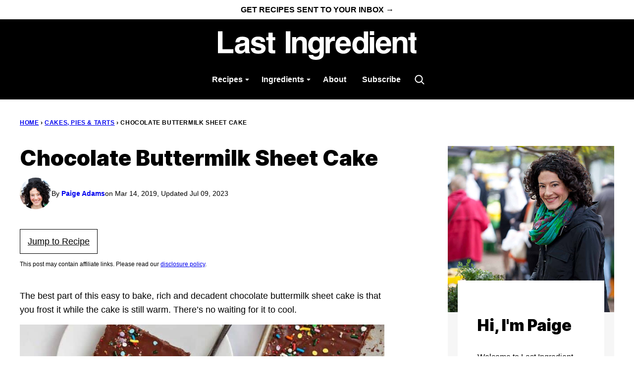

--- FILE ---
content_type: text/html; charset=UTF-8
request_url: https://www.lastingredient.com/chocolate-buttermilk-sheet-cake/
body_size: 62447
content:
<!DOCTYPE html><html lang="en-US">
<head><meta charset="UTF-8"><script>if(navigator.userAgent.match(/MSIE|Internet Explorer/i)||navigator.userAgent.match(/Trident\/7\..*?rv:11/i)){var href=document.location.href;if(!href.match(/[?&]nowprocket/)){if(href.indexOf("?")==-1){if(href.indexOf("#")==-1){document.location.href=href+"?nowprocket=1"}else{document.location.href=href.replace("#","?nowprocket=1#")}}else{if(href.indexOf("#")==-1){document.location.href=href+"&nowprocket=1"}else{document.location.href=href.replace("#","&nowprocket=1#")}}}}</script><script>(()=>{class RocketLazyLoadScripts{constructor(){this.v="2.0.4",this.userEvents=["keydown","keyup","mousedown","mouseup","mousemove","mouseover","mouseout","touchmove","touchstart","touchend","touchcancel","wheel","click","dblclick","input"],this.attributeEvents=["onblur","onclick","oncontextmenu","ondblclick","onfocus","onmousedown","onmouseenter","onmouseleave","onmousemove","onmouseout","onmouseover","onmouseup","onmousewheel","onscroll","onsubmit"]}async t(){this.i(),this.o(),/iP(ad|hone)/.test(navigator.userAgent)&&this.h(),this.u(),this.l(this),this.m(),this.k(this),this.p(this),this._(),await Promise.all([this.R(),this.L()]),this.lastBreath=Date.now(),this.S(this),this.P(),this.D(),this.O(),this.M(),await this.C(this.delayedScripts.normal),await this.C(this.delayedScripts.defer),await this.C(this.delayedScripts.async),await this.T(),await this.F(),await this.j(),await this.A(),window.dispatchEvent(new Event("rocket-allScriptsLoaded")),this.everythingLoaded=!0,this.lastTouchEnd&&await new Promise(t=>setTimeout(t,500-Date.now()+this.lastTouchEnd)),this.I(),this.H(),this.U(),this.W()}i(){this.CSPIssue=sessionStorage.getItem("rocketCSPIssue"),document.addEventListener("securitypolicyviolation",t=>{this.CSPIssue||"script-src-elem"!==t.violatedDirective||"data"!==t.blockedURI||(this.CSPIssue=!0,sessionStorage.setItem("rocketCSPIssue",!0))},{isRocket:!0})}o(){window.addEventListener("pageshow",t=>{this.persisted=t.persisted,this.realWindowLoadedFired=!0},{isRocket:!0}),window.addEventListener("pagehide",()=>{this.onFirstUserAction=null},{isRocket:!0})}h(){let t;function e(e){t=e}window.addEventListener("touchstart",e,{isRocket:!0}),window.addEventListener("touchend",function i(o){o.changedTouches[0]&&t.changedTouches[0]&&Math.abs(o.changedTouches[0].pageX-t.changedTouches[0].pageX)<10&&Math.abs(o.changedTouches[0].pageY-t.changedTouches[0].pageY)<10&&o.timeStamp-t.timeStamp<200&&(window.removeEventListener("touchstart",e,{isRocket:!0}),window.removeEventListener("touchend",i,{isRocket:!0}),"INPUT"===o.target.tagName&&"text"===o.target.type||(o.target.dispatchEvent(new TouchEvent("touchend",{target:o.target,bubbles:!0})),o.target.dispatchEvent(new MouseEvent("mouseover",{target:o.target,bubbles:!0})),o.target.dispatchEvent(new PointerEvent("click",{target:o.target,bubbles:!0,cancelable:!0,detail:1,clientX:o.changedTouches[0].clientX,clientY:o.changedTouches[0].clientY})),event.preventDefault()))},{isRocket:!0})}q(t){this.userActionTriggered||("mousemove"!==t.type||this.firstMousemoveIgnored?"keyup"===t.type||"mouseover"===t.type||"mouseout"===t.type||(this.userActionTriggered=!0,this.onFirstUserAction&&this.onFirstUserAction()):this.firstMousemoveIgnored=!0),"click"===t.type&&t.preventDefault(),t.stopPropagation(),t.stopImmediatePropagation(),"touchstart"===this.lastEvent&&"touchend"===t.type&&(this.lastTouchEnd=Date.now()),"click"===t.type&&(this.lastTouchEnd=0),this.lastEvent=t.type,t.composedPath&&t.composedPath()[0].getRootNode()instanceof ShadowRoot&&(t.rocketTarget=t.composedPath()[0]),this.savedUserEvents.push(t)}u(){this.savedUserEvents=[],this.userEventHandler=this.q.bind(this),this.userEvents.forEach(t=>window.addEventListener(t,this.userEventHandler,{passive:!1,isRocket:!0})),document.addEventListener("visibilitychange",this.userEventHandler,{isRocket:!0})}U(){this.userEvents.forEach(t=>window.removeEventListener(t,this.userEventHandler,{passive:!1,isRocket:!0})),document.removeEventListener("visibilitychange",this.userEventHandler,{isRocket:!0}),this.savedUserEvents.forEach(t=>{(t.rocketTarget||t.target).dispatchEvent(new window[t.constructor.name](t.type,t))})}m(){const t="return false",e=Array.from(this.attributeEvents,t=>"data-rocket-"+t),i="["+this.attributeEvents.join("],[")+"]",o="[data-rocket-"+this.attributeEvents.join("],[data-rocket-")+"]",s=(e,i,o)=>{o&&o!==t&&(e.setAttribute("data-rocket-"+i,o),e["rocket"+i]=new Function("event",o),e.setAttribute(i,t))};new MutationObserver(t=>{for(const n of t)"attributes"===n.type&&(n.attributeName.startsWith("data-rocket-")||this.everythingLoaded?n.attributeName.startsWith("data-rocket-")&&this.everythingLoaded&&this.N(n.target,n.attributeName.substring(12)):s(n.target,n.attributeName,n.target.getAttribute(n.attributeName))),"childList"===n.type&&n.addedNodes.forEach(t=>{if(t.nodeType===Node.ELEMENT_NODE)if(this.everythingLoaded)for(const i of[t,...t.querySelectorAll(o)])for(const t of i.getAttributeNames())e.includes(t)&&this.N(i,t.substring(12));else for(const e of[t,...t.querySelectorAll(i)])for(const t of e.getAttributeNames())this.attributeEvents.includes(t)&&s(e,t,e.getAttribute(t))})}).observe(document,{subtree:!0,childList:!0,attributeFilter:[...this.attributeEvents,...e]})}I(){this.attributeEvents.forEach(t=>{document.querySelectorAll("[data-rocket-"+t+"]").forEach(e=>{this.N(e,t)})})}N(t,e){const i=t.getAttribute("data-rocket-"+e);i&&(t.setAttribute(e,i),t.removeAttribute("data-rocket-"+e))}k(t){Object.defineProperty(HTMLElement.prototype,"onclick",{get(){return this.rocketonclick||null},set(e){this.rocketonclick=e,this.setAttribute(t.everythingLoaded?"onclick":"data-rocket-onclick","this.rocketonclick(event)")}})}S(t){function e(e,i){let o=e[i];e[i]=null,Object.defineProperty(e,i,{get:()=>o,set(s){t.everythingLoaded?o=s:e["rocket"+i]=o=s}})}e(document,"onreadystatechange"),e(window,"onload"),e(window,"onpageshow");try{Object.defineProperty(document,"readyState",{get:()=>t.rocketReadyState,set(e){t.rocketReadyState=e},configurable:!0}),document.readyState="loading"}catch(t){console.log("WPRocket DJE readyState conflict, bypassing")}}l(t){this.originalAddEventListener=EventTarget.prototype.addEventListener,this.originalRemoveEventListener=EventTarget.prototype.removeEventListener,this.savedEventListeners=[],EventTarget.prototype.addEventListener=function(e,i,o){o&&o.isRocket||!t.B(e,this)&&!t.userEvents.includes(e)||t.B(e,this)&&!t.userActionTriggered||e.startsWith("rocket-")||t.everythingLoaded?t.originalAddEventListener.call(this,e,i,o):(t.savedEventListeners.push({target:this,remove:!1,type:e,func:i,options:o}),"mouseenter"!==e&&"mouseleave"!==e||t.originalAddEventListener.call(this,e,t.savedUserEvents.push,o))},EventTarget.prototype.removeEventListener=function(e,i,o){o&&o.isRocket||!t.B(e,this)&&!t.userEvents.includes(e)||t.B(e,this)&&!t.userActionTriggered||e.startsWith("rocket-")||t.everythingLoaded?t.originalRemoveEventListener.call(this,e,i,o):t.savedEventListeners.push({target:this,remove:!0,type:e,func:i,options:o})}}J(t,e){this.savedEventListeners=this.savedEventListeners.filter(i=>{let o=i.type,s=i.target||window;return e!==o||t!==s||(this.B(o,s)&&(i.type="rocket-"+o),this.$(i),!1)})}H(){EventTarget.prototype.addEventListener=this.originalAddEventListener,EventTarget.prototype.removeEventListener=this.originalRemoveEventListener,this.savedEventListeners.forEach(t=>this.$(t))}$(t){t.remove?this.originalRemoveEventListener.call(t.target,t.type,t.func,t.options):this.originalAddEventListener.call(t.target,t.type,t.func,t.options)}p(t){let e;function i(e){return t.everythingLoaded?e:e.split(" ").map(t=>"load"===t||t.startsWith("load.")?"rocket-jquery-load":t).join(" ")}function o(o){function s(e){const s=o.fn[e];o.fn[e]=o.fn.init.prototype[e]=function(){return this[0]===window&&t.userActionTriggered&&("string"==typeof arguments[0]||arguments[0]instanceof String?arguments[0]=i(arguments[0]):"object"==typeof arguments[0]&&Object.keys(arguments[0]).forEach(t=>{const e=arguments[0][t];delete arguments[0][t],arguments[0][i(t)]=e})),s.apply(this,arguments),this}}if(o&&o.fn&&!t.allJQueries.includes(o)){const e={DOMContentLoaded:[],"rocket-DOMContentLoaded":[]};for(const t in e)document.addEventListener(t,()=>{e[t].forEach(t=>t())},{isRocket:!0});o.fn.ready=o.fn.init.prototype.ready=function(i){function s(){parseInt(o.fn.jquery)>2?setTimeout(()=>i.bind(document)(o)):i.bind(document)(o)}return"function"==typeof i&&(t.realDomReadyFired?!t.userActionTriggered||t.fauxDomReadyFired?s():e["rocket-DOMContentLoaded"].push(s):e.DOMContentLoaded.push(s)),o([])},s("on"),s("one"),s("off"),t.allJQueries.push(o)}e=o}t.allJQueries=[],o(window.jQuery),Object.defineProperty(window,"jQuery",{get:()=>e,set(t){o(t)}})}P(){const t=new Map;document.write=document.writeln=function(e){const i=document.currentScript,o=document.createRange(),s=i.parentElement;let n=t.get(i);void 0===n&&(n=i.nextSibling,t.set(i,n));const c=document.createDocumentFragment();o.setStart(c,0),c.appendChild(o.createContextualFragment(e)),s.insertBefore(c,n)}}async R(){return new Promise(t=>{this.userActionTriggered?t():this.onFirstUserAction=t})}async L(){return new Promise(t=>{document.addEventListener("DOMContentLoaded",()=>{this.realDomReadyFired=!0,t()},{isRocket:!0})})}async j(){return this.realWindowLoadedFired?Promise.resolve():new Promise(t=>{window.addEventListener("load",t,{isRocket:!0})})}M(){this.pendingScripts=[];this.scriptsMutationObserver=new MutationObserver(t=>{for(const e of t)e.addedNodes.forEach(t=>{"SCRIPT"!==t.tagName||t.noModule||t.isWPRocket||this.pendingScripts.push({script:t,promise:new Promise(e=>{const i=()=>{const i=this.pendingScripts.findIndex(e=>e.script===t);i>=0&&this.pendingScripts.splice(i,1),e()};t.addEventListener("load",i,{isRocket:!0}),t.addEventListener("error",i,{isRocket:!0}),setTimeout(i,1e3)})})})}),this.scriptsMutationObserver.observe(document,{childList:!0,subtree:!0})}async F(){await this.X(),this.pendingScripts.length?(await this.pendingScripts[0].promise,await this.F()):this.scriptsMutationObserver.disconnect()}D(){this.delayedScripts={normal:[],async:[],defer:[]},document.querySelectorAll("script[type$=rocketlazyloadscript]").forEach(t=>{t.hasAttribute("data-rocket-src")?t.hasAttribute("async")&&!1!==t.async?this.delayedScripts.async.push(t):t.hasAttribute("defer")&&!1!==t.defer||"module"===t.getAttribute("data-rocket-type")?this.delayedScripts.defer.push(t):this.delayedScripts.normal.push(t):this.delayedScripts.normal.push(t)})}async _(){await this.L();let t=[];document.querySelectorAll("script[type$=rocketlazyloadscript][data-rocket-src]").forEach(e=>{let i=e.getAttribute("data-rocket-src");if(i&&!i.startsWith("data:")){i.startsWith("//")&&(i=location.protocol+i);try{const o=new URL(i).origin;o!==location.origin&&t.push({src:o,crossOrigin:e.crossOrigin||"module"===e.getAttribute("data-rocket-type")})}catch(t){}}}),t=[...new Map(t.map(t=>[JSON.stringify(t),t])).values()],this.Y(t,"preconnect")}async G(t){if(await this.K(),!0!==t.noModule||!("noModule"in HTMLScriptElement.prototype))return new Promise(e=>{let i;function o(){(i||t).setAttribute("data-rocket-status","executed"),e()}try{if(navigator.userAgent.includes("Firefox/")||""===navigator.vendor||this.CSPIssue)i=document.createElement("script"),[...t.attributes].forEach(t=>{let e=t.nodeName;"type"!==e&&("data-rocket-type"===e&&(e="type"),"data-rocket-src"===e&&(e="src"),i.setAttribute(e,t.nodeValue))}),t.text&&(i.text=t.text),t.nonce&&(i.nonce=t.nonce),i.hasAttribute("src")?(i.addEventListener("load",o,{isRocket:!0}),i.addEventListener("error",()=>{i.setAttribute("data-rocket-status","failed-network"),e()},{isRocket:!0}),setTimeout(()=>{i.isConnected||e()},1)):(i.text=t.text,o()),i.isWPRocket=!0,t.parentNode.replaceChild(i,t);else{const i=t.getAttribute("data-rocket-type"),s=t.getAttribute("data-rocket-src");i?(t.type=i,t.removeAttribute("data-rocket-type")):t.removeAttribute("type"),t.addEventListener("load",o,{isRocket:!0}),t.addEventListener("error",i=>{this.CSPIssue&&i.target.src.startsWith("data:")?(console.log("WPRocket: CSP fallback activated"),t.removeAttribute("src"),this.G(t).then(e)):(t.setAttribute("data-rocket-status","failed-network"),e())},{isRocket:!0}),s?(t.fetchPriority="high",t.removeAttribute("data-rocket-src"),t.src=s):t.src="data:text/javascript;base64,"+window.btoa(unescape(encodeURIComponent(t.text)))}}catch(i){t.setAttribute("data-rocket-status","failed-transform"),e()}});t.setAttribute("data-rocket-status","skipped")}async C(t){const e=t.shift();return e?(e.isConnected&&await this.G(e),this.C(t)):Promise.resolve()}O(){this.Y([...this.delayedScripts.normal,...this.delayedScripts.defer,...this.delayedScripts.async],"preload")}Y(t,e){this.trash=this.trash||[];let i=!0;var o=document.createDocumentFragment();t.forEach(t=>{const s=t.getAttribute&&t.getAttribute("data-rocket-src")||t.src;if(s&&!s.startsWith("data:")){const n=document.createElement("link");n.href=s,n.rel=e,"preconnect"!==e&&(n.as="script",n.fetchPriority=i?"high":"low"),t.getAttribute&&"module"===t.getAttribute("data-rocket-type")&&(n.crossOrigin=!0),t.crossOrigin&&(n.crossOrigin=t.crossOrigin),t.integrity&&(n.integrity=t.integrity),t.nonce&&(n.nonce=t.nonce),o.appendChild(n),this.trash.push(n),i=!1}}),document.head.appendChild(o)}W(){this.trash.forEach(t=>t.remove())}async T(){try{document.readyState="interactive"}catch(t){}this.fauxDomReadyFired=!0;try{await this.K(),this.J(document,"readystatechange"),document.dispatchEvent(new Event("rocket-readystatechange")),await this.K(),document.rocketonreadystatechange&&document.rocketonreadystatechange(),await this.K(),this.J(document,"DOMContentLoaded"),document.dispatchEvent(new Event("rocket-DOMContentLoaded")),await this.K(),this.J(window,"DOMContentLoaded"),window.dispatchEvent(new Event("rocket-DOMContentLoaded"))}catch(t){console.error(t)}}async A(){try{document.readyState="complete"}catch(t){}try{await this.K(),this.J(document,"readystatechange"),document.dispatchEvent(new Event("rocket-readystatechange")),await this.K(),document.rocketonreadystatechange&&document.rocketonreadystatechange(),await this.K(),this.J(window,"load"),window.dispatchEvent(new Event("rocket-load")),await this.K(),window.rocketonload&&window.rocketonload(),await this.K(),this.allJQueries.forEach(t=>t(window).trigger("rocket-jquery-load")),await this.K(),this.J(window,"pageshow");const t=new Event("rocket-pageshow");t.persisted=this.persisted,window.dispatchEvent(t),await this.K(),window.rocketonpageshow&&window.rocketonpageshow({persisted:this.persisted})}catch(t){console.error(t)}}async K(){Date.now()-this.lastBreath>45&&(await this.X(),this.lastBreath=Date.now())}async X(){return document.hidden?new Promise(t=>setTimeout(t)):new Promise(t=>requestAnimationFrame(t))}B(t,e){return e===document&&"readystatechange"===t||(e===document&&"DOMContentLoaded"===t||(e===window&&"DOMContentLoaded"===t||(e===window&&"load"===t||e===window&&"pageshow"===t)))}static run(){(new RocketLazyLoadScripts).t()}}RocketLazyLoadScripts.run()})();</script><meta name='robots' content='index, follow, max-image-preview:large, max-snippet:-1, max-video-preview:-1' />
	<style></style>
	
	<!-- This site is optimized with the Yoast SEO plugin v26.7 - https://yoast.com/wordpress/plugins/seo/ -->
	<title>Chocolate Buttermilk Sheet Cake with Chocolate Frosting | Last Ingredient</title>
<link data-rocket-prefetch href="https://scripts.mediavine.com" rel="dns-prefetch">
<link data-rocket-prefetch href="https://www.googletagmanager.com" rel="dns-prefetch">
<style id="wpr-usedcss">img:is([sizes=auto i],[sizes^="auto," i]){contain-intrinsic-size:3000px 1500px}:root{--comment-rating-star-color:#343434}.wprm-comment-ratings-container svg .wprm-star-full{fill:var(--comment-rating-star-color)}.wprm-comment-ratings-container svg .wprm-star-empty{stroke:var(--comment-rating-star-color)}body:not(:hover) fieldset.wprm-comment-ratings-container:focus-within span{outline:#4d90fe solid 1px}.comment-form-wprm-rating{margin-bottom:20px;margin-top:5px;text-align:left}.comment-form-wprm-rating .wprm-rating-stars{display:inline-block;vertical-align:middle}fieldset.wprm-comment-ratings-container{background:0 0;border:0;display:inline-block;margin:0;padding:0;position:relative}fieldset.wprm-comment-ratings-container legend{left:0;opacity:0;position:absolute}fieldset.wprm-comment-ratings-container br{display:none}fieldset.wprm-comment-ratings-container input[type=radio]{border:0;cursor:pointer;float:left;height:16px;margin:0!important;min-height:0;min-width:0;opacity:0;padding:0!important;width:16px}fieldset.wprm-comment-ratings-container input[type=radio]:first-child{margin-left:-16px}fieldset.wprm-comment-ratings-container span{font-size:0;height:16px;left:0;opacity:0;pointer-events:none;position:absolute;top:0;width:80px}fieldset.wprm-comment-ratings-container span svg{height:100%!important;width:100%!important}fieldset.wprm-comment-ratings-container input:checked+span,fieldset.wprm-comment-ratings-container input:hover+span{opacity:1}fieldset.wprm-comment-ratings-container input:hover+span~span{display:none}.rtl .comment-form-wprm-rating{text-align:right}.rtl fieldset.wprm-comment-ratings-container span{left:inherit;right:0}.rtl fieldset.wprm-comment-ratings-container span svg{transform:scaleX(-1)}:root{--wprm-popup-font-size:16px;--wprm-popup-background:#fff;--wprm-popup-title:#000;--wprm-popup-content:#444;--wprm-popup-button-background:#5a822b;--wprm-popup-button-text:#fff}body.wprm-popup-modal-open{height:100%;left:0;overflow:hidden;position:fixed;right:0;width:100%}.wprm-popup-modal{display:none}.wprm-popup-modal.is-open{display:block}.wprm-popup-modal__overlay{align-items:center;background:rgba(0,0,0,.6);bottom:0;display:flex;justify-content:center;left:0;overflow:hidden;position:fixed;right:0;top:0;touch-action:none;z-index:2147483646}.wprm-popup-modal__container{background-color:var(--wprm-popup-background);border-radius:4px;box-sizing:border-box;font-size:var(--wprm-popup-font-size);max-height:100vh;max-height:100dvh;max-width:100%;overflow-y:auto;padding:30px}.wprm-popup-modal__header{align-items:center;display:flex;justify-content:space-between;margin-bottom:10px}.wprm-popup-modal__title{box-sizing:border-box;color:var(--wprm-popup-title);font-size:1.2em;font-weight:600;line-height:1.25;margin-bottom:0;margin-top:0}.wprm-popup-modal__header .wprm-popup-modal__close{background:0 0;border:0;cursor:pointer;width:18px}.wprm-popup-modal__header .wprm-popup-modal__close:before{color:var(--wprm-popup-title);content:"✕";font-size:var(--wprm-popup-font-size)}.wprm-popup-modal__content{color:var(--wprm-popup-content);line-height:1.5}.wprm-popup-modal__content p{font-size:1em;line-height:1.5}.wprm-popup-modal__footer{margin-top:20px}.wprm-popup-modal__btn{-webkit-appearance:button;background-color:var(--wprm-popup-button-background);border-radius:.25em;border-style:none;border-width:0;color:var(--wprm-popup-button-text);cursor:pointer;font-size:1em;line-height:1.15;margin:0;overflow:visible;padding:.5em 1em;text-transform:none;will-change:transform;-moz-osx-font-smoothing:grayscale;-webkit-backface-visibility:hidden;backface-visibility:hidden;-webkit-transform:translateZ(0);transform:translateZ(0);transition:-webkit-transform .25s ease-out;transition:transform .25s ease-out;transition:transform .25s ease-out,-webkit-transform .25s ease-out}.wprm-popup-modal__btn:disabled{cursor:not-allowed;opacity:.3}.wprm-popup-modal__btn:not(:disabled):focus,.wprm-popup-modal__btn:not(:disabled):hover{-webkit-transform:scale(1.05);transform:scale(1.05)}@keyframes wprmPopupModalFadeIn{0%{opacity:0}to{opacity:1}}@keyframes wprmPopupModalFadeOut{0%{opacity:1}to{opacity:0}}@keyframes wprmPopupModalSlideIn{0%{transform:translateY(15%)}to{transform:translateY(0)}}@keyframes wprmPopupModalSlideOut{0%{transform:translateY(0)}to{transform:translateY(-10%)}}.wprm-popup-modal[aria-hidden=false] .wprm-popup-modal__overlay{animation:.3s cubic-bezier(0,0,.2,1) wprmPopupModalFadeIn}.wprm-popup-modal[aria-hidden=false] .wprm-popup-modal__container{animation:.3s cubic-bezier(0,0,.2,1) wprmPopupModalSlideIn}.wprm-popup-modal[aria-hidden=true] .wprm-popup-modal__overlay{animation:.3s cubic-bezier(0,0,.2,1) wprmPopupModalFadeOut}.wprm-popup-modal[aria-hidden=true] .wprm-popup-modal__container{animation:.3s cubic-bezier(0,0,.2,1) wprmPopupModalSlideOut}.wprm-popup-modal .wprm-popup-modal__container,.wprm-popup-modal .wprm-popup-modal__overlay{will-change:transform}.tippy-box[data-animation=fade][data-state=hidden]{opacity:0}[data-tippy-root]{max-width:calc(100vw - 10px)}.tippy-box{background-color:#333;border-radius:4px;color:#fff;font-size:14px;line-height:1.4;outline:0;position:relative;transition-property:transform,visibility,opacity;white-space:normal}.tippy-box[data-placement^=top]>.tippy-arrow{bottom:0}.tippy-box[data-placement^=top]>.tippy-arrow:before{border-top-color:initial;border-width:8px 8px 0;bottom:-7px;left:0;transform-origin:center top}.tippy-box[data-placement^=bottom]>.tippy-arrow{top:0}.tippy-box[data-placement^=bottom]>.tippy-arrow:before{border-bottom-color:initial;border-width:0 8px 8px;left:0;top:-7px;transform-origin:center bottom}.tippy-box[data-placement^=left]>.tippy-arrow{right:0}.tippy-box[data-placement^=left]>.tippy-arrow:before{border-left-color:initial;border-width:8px 0 8px 8px;right:-7px;transform-origin:center left}.tippy-box[data-placement^=right]>.tippy-arrow{left:0}.tippy-box[data-placement^=right]>.tippy-arrow:before{border-right-color:initial;border-width:8px 8px 8px 0;left:-7px;transform-origin:center right}.tippy-box[data-inertia][data-state=visible]{transition-timing-function:cubic-bezier(.54,1.5,.38,1.11)}.tippy-arrow{color:#333;height:16px;width:16px}.tippy-arrow:before{border-color:transparent;border-style:solid;content:"";position:absolute}.tippy-content{padding:5px 9px;position:relative;z-index:1}.tippy-box[data-theme=wprm] .tippy-content p:first-child{margin-top:0}.tippy-box[data-theme=wprm] .tippy-content p:last-child{margin-bottom:0}.tippy-box[data-theme~=wprm-variable]{background-color:var(--wprm-tippy-background)}.tippy-box[data-theme~=wprm-variable][data-placement^=top]>.tippy-arrow:before{border-top-color:var(--wprm-tippy-background)}.tippy-box[data-theme~=wprm-variable][data-placement^=bottom]>.tippy-arrow:before{border-bottom-color:var(--wprm-tippy-background)}.tippy-box[data-theme~=wprm-variable][data-placement^=left]>.tippy-arrow:before{border-left-color:var(--wprm-tippy-background)}.tippy-box[data-theme~=wprm-variable][data-placement^=right]>.tippy-arrow:before{border-right-color:var(--wprm-tippy-background)}.wprm-rating-star svg{display:inline;height:16px;margin:0;vertical-align:middle;width:16px}.wprm-loader{animation:1s ease-in-out infinite wprmSpin;-webkit-animation:1s ease-in-out infinite wprmSpin;border:2px solid hsla(0,0%,78%,.3);border-radius:50%;border-top-color:#444;display:inline-block;height:10px;width:10px}@keyframes wprmSpin{to{-webkit-transform:rotate(1turn)}}@-webkit-keyframes wprmSpin{to{-webkit-transform:rotate(1turn)}}.wprm-recipe-container{outline:0}.wprm-recipe{overflow:hidden;zoom:1;clear:both;text-align:left}.wprm-recipe *{box-sizing:border-box}.wprm-recipe ul{-webkit-margin-before:0;-webkit-margin-after:0;-webkit-padding-start:0;margin:0;padding:0}.wprm-recipe li{font-size:1em;margin:0 0 0 32px;padding:0}.wprm-recipe p{font-size:1em;margin:0;padding:0}.wprm-recipe li,.wprm-recipe li.wprm-recipe-instruction{list-style-position:outside}.wprm-recipe li:before{display:none}.wprm-recipe h1,.wprm-recipe h2,.wprm-recipe h3{clear:none;font-variant:normal;letter-spacing:normal;margin:0;padding:0;text-transform:none}.wprm-recipe a.wprm-recipe-link,.wprm-recipe a.wprm-recipe-link:hover{-webkit-box-shadow:none;-moz-box-shadow:none;box-shadow:none}body:not(.wprm-print) .wprm-recipe p:first-letter{color:inherit;font-family:inherit;font-size:inherit;line-height:inherit;margin:inherit;padding:inherit}.rtl .wprm-recipe{text-align:right}.rtl .wprm-recipe li{margin:0 32px 0 0}.wprm-screen-reader-text{border:0;clip:rect(1px,1px,1px,1px);clip-path:inset(50%);height:1px;margin:-1px;overflow:hidden;padding:0;position:absolute!important;width:1px;word-wrap:normal!important}.wprm-call-to-action.wprm-call-to-action-simple{align-items:center;display:flex;gap:20px;justify-content:center;margin-top:10px;padding:5px 10px}.wprm-call-to-action.wprm-call-to-action-simple .wprm-call-to-action-icon{font-size:2.2em;margin:5px 0}.wprm-call-to-action.wprm-call-to-action-simple .wprm-call-to-action-icon svg{margin-top:0}.wprm-call-to-action.wprm-call-to-action-simple .wprm-call-to-action-text-container{margin:5px 0}.wprm-call-to-action.wprm-call-to-action-simple .wprm-call-to-action-text-container .wprm-call-to-action-header{display:block;font-size:1.3em;font-weight:700}@media (max-width:450px){.wprm-call-to-action.wprm-call-to-action-simple{flex-wrap:wrap}.wprm-call-to-action.wprm-call-to-action-simple .wprm-call-to-action-text-container{text-align:center}}.wprm-recipe-block-container-inline{display:inline-block;margin-right:1.2em}.rtl .wprm-recipe-block-container-inline{margin-left:1.2em;margin-right:0}.wprm-recipe-details-container-inline{--wprm-meta-container-separator-color:#aaa}.wprm-recipe-details-container-inline .wprm-recipe-block-container-inline{display:inline-block;margin-right:1.2em}.rtl .wprm-recipe-details-container-inline .wprm-recipe-block-container-inline{margin-left:1.2em;margin-right:0}.wprm-recipe-block-container-separate,.wprm-recipe-block-container-separated,.wprm-recipe-block-container-separated .wprm-recipe-details-label{display:block}.wprm-recipe-details-container-inline{display:inline}.wprm-recipe-details-unit{font-size:.8em}@media only screen and (max-width:600px){.wprm-recipe-details-unit{font-size:1em}}.wprm-expandable-container,.wprm-expandable-container-separated{--wprm-expandable-text-color:#333;--wprm-expandable-button-color:#fff;--wprm-expandable-border-color:#333;--wprm-expandable-border-radius:0px;--wprm-expandable-vertical-padding:5px;--wprm-expandable-horizontal-padding:5px}.wprm-expandable-container a.wprm-expandable-button,.wprm-expandable-container button.wprm-expandable-button,.wprm-expandable-container-separated a.wprm-expandable-button,.wprm-expandable-container-separated button.wprm-expandable-button{color:var(--wprm-expandable-text-color)}.wprm-expandable-container button.wprm-expandable-button,.wprm-expandable-container-separated button.wprm-expandable-button{background-color:var(--wprm-expandable-button-color);border-color:var(--wprm-expandable-border-color);border-radius:var(--wprm-expandable-border-radius);padding:var(--wprm-expandable-vertical-padding) var(--wprm-expandable-horizontal-padding)}.wprm-expandable-container-separated.wprm-expandable-expanded .wprm-expandable-button-show,.wprm-expandable-container.wprm-expandable-expanded .wprm-expandable-button-show{display:none}.wprm-expandable-separated-content-collapsed{display:none!important}.wprm-block-text-normal{font-style:normal;font-weight:400;text-transform:none}.wprm-align-left{text-align:left}.wprm-recipe-header .wprm-recipe-icon:not(.wprm-collapsible-icon){margin-right:10px}.wprm-recipe-header.wprm-header-has-actions{align-items:center;display:flex;flex-wrap:wrap}.wprm-recipe-header .wprm-recipe-adjustable-servings-container{font-size:16px;font-style:normal;font-weight:400;opacity:1;text-transform:none}.wprm-recipe-icon svg{display:inline;height:1.3em;margin-top:-.15em;overflow:visible;vertical-align:middle;width:1.3em}.wprm-recipe-image img{display:block;margin:0 auto}.wprm-recipe-ingredients-container.wprm-recipe-images-before .wprm-recipe-ingredient-image{margin-right:10px}.wprm-recipe-ingredients-container .wprm-recipe-ingredient-image{flex-shrink:0}.wprm-recipe-ingredients-container .wprm-recipe-ingredient-image img{vertical-align:middle}.wprm-recipe-shop-instacart-loading{cursor:wait;opacity:.5}.wprm-recipe-shop-instacart{align-items:center;border:1px solid #003d29;border-radius:23px;cursor:pointer;display:inline-flex;font-family:Instacart,system-ui,-apple-system,BlinkMacSystemFont,'Segoe UI',Roboto,Oxygen,Ubuntu,Cantarell,'Open Sans','Helvetica Neue',sans-serif;font-size:14px;height:46px;padding:0 18px}.wprm-recipe-shop-instacart>img{height:22px!important;margin:0!important;padding:0!important;width:auto!important}.wprm-recipe-shop-instacart>span{margin-left:10px}.wprm-recipe-instructions-container .wprm-recipe-instruction-text{font-size:1em}.wprm-recipe-instructions-container .wprm-recipe-instruction-media{margin:5px 0 15px;max-width:100%}.wprm-recipe-link{cursor:pointer;text-decoration:none}.wprm-nutrition-label-container-simple .wprm-nutrition-label-text-nutrition-unit{font-size:.85em}.wprm-recipe-rating{white-space:nowrap}.wprm-recipe-rating svg{height:1.1em;margin-top:-.15em!important;margin:0;vertical-align:middle;width:1.1em}.wprm-recipe-rating.wprm-recipe-rating-inline{align-items:center;display:inline-flex}.wprm-recipe-rating.wprm-recipe-rating-inline .wprm-recipe-rating-details{display:inline-block;margin-left:10px}.wprm-recipe-rating .wprm-recipe-rating-details{font-size:.8em}.wprm-toggle-container button.wprm-toggle{border:none;border-radius:0;box-shadow:none;cursor:pointer;display:inline-block;font-size:inherit;font-weight:inherit;letter-spacing:inherit;line-height:inherit;text-decoration:none;text-transform:inherit;white-space:nowrap}.wprm-toggle-container button.wprm-toggle:focus{outline:0}.wprm-toggle-buttons-container{--wprm-toggle-button-background:#fff;--wprm-toggle-button-accent:#333;--wprm-toggle-button-radius:3px;align-items:stretch;background-color:var(--wprm-toggle-button-background);border:1px solid var(--wprm-toggle-button-accent);border-radius:var(--wprm-toggle-button-radius);color:var(--wprm-toggle-button-accent);display:inline-flex;flex-shrink:0;overflow:hidden}.wprm-toggle-buttons-container button.wprm-toggle{background-color:var(--wprm-toggle-button-accent);border-left:1px solid var(--wprm-toggle-button-accent);color:var(--wprm-toggle-button-background);padding:5px 10px}.wprm-toggle-buttons-container button.wprm-toggle:first-child{border-left:0;border-right:0}.wprm-toggle-buttons-container button.wprm-toggle:not(.wprm-toggle-active){background:0 0!important;color:inherit!important}.rtl .wprm-toggle-buttons-container button.wprm-toggle{border-left:0;border-right:1px solid var(--wprm-toggle-button-accent)}.wp-block-button__link{align-content:center;box-sizing:border-box;cursor:pointer;display:inline-block;height:100%;text-align:center;word-break:break-word}:where(.wp-block-button__link){border-radius:9999px;box-shadow:none;padding:calc(.667em + 2px) calc(1.333em + 2px);text-decoration:none}.wp-block-button[style*=text-decoration] .wp-block-button__link{text-decoration:inherit}:root :where(.wp-block-button .wp-block-button__link.is-style-outline),:root :where(.wp-block-button.is-style-outline>.wp-block-button__link){border:2px solid;padding:.667em 1.333em}:root :where(.wp-block-button .wp-block-button__link.is-style-outline:not(.has-text-color)),:root :where(.wp-block-button.is-style-outline>.wp-block-button__link:not(.has-text-color)){color:currentColor}:root :where(.wp-block-button .wp-block-button__link.is-style-outline:not(.has-background)),:root :where(.wp-block-button.is-style-outline>.wp-block-button__link:not(.has-background)){background-color:initial;background-image:none}.wp-block-buttons{box-sizing:border-box}.wp-block-buttons>.wp-block-button{display:inline-block;margin:0}.wp-block-buttons.is-content-justification-space-between{justify-content:space-between}.wp-block-buttons[style*=text-decoration] .wp-block-button,.wp-block-buttons[style*=text-decoration] .wp-block-button__link{text-decoration:inherit}.wp-block-buttons .wp-block-button__link{width:100%}:where(.wp-block-calendar table:not(.has-background) th){background:#ddd}:where(.wp-block-columns){margin-bottom:1.75em}:where(.wp-block-columns.has-background){padding:1.25em 2.375em}:where(.wp-block-post-comments input[type=submit]){border:none}:where(.wp-block-cover-image:not(.has-text-color)),:where(.wp-block-cover:not(.has-text-color)){color:#fff}:where(.wp-block-cover-image.is-light:not(.has-text-color)),:where(.wp-block-cover.is-light:not(.has-text-color)){color:#000}:root :where(.wp-block-cover h1:not(.has-text-color)),:root :where(.wp-block-cover h2:not(.has-text-color)),:root :where(.wp-block-cover h3:not(.has-text-color)),:root :where(.wp-block-cover h4:not(.has-text-color)),:root :where(.wp-block-cover h5:not(.has-text-color)),:root :where(.wp-block-cover h6:not(.has-text-color)),:root :where(.wp-block-cover p:not(.has-text-color)){color:inherit}:where(.wp-block-file){margin-bottom:1.5em}:where(.wp-block-file__button){border-radius:2em;display:inline-block;padding:.5em 1em}:where(.wp-block-file__button):is(a):active,:where(.wp-block-file__button):is(a):focus,:where(.wp-block-file__button):is(a):hover,:where(.wp-block-file__button):is(a):visited{box-shadow:none;color:#fff;opacity:.85;text-decoration:none}.wp-block-group{box-sizing:border-box}:where(.wp-block-group.wp-block-group-is-layout-constrained){position:relative}h1.has-background,h2.has-background,h3.has-background{padding:1.25em 2.375em}.wp-block-image>a,.wp-block-image>figure>a{display:inline-block}.wp-block-image img{box-sizing:border-box;height:auto;max-width:100%;vertical-align:bottom}@media not (prefers-reduced-motion){.wp-block-image img.hide{visibility:hidden}.wp-block-image img.show{animation:.4s show-content-image}}.wp-block-image[style*=border-radius] img,.wp-block-image[style*=border-radius]>a{border-radius:inherit}.wp-block-image.alignfull>a{width:100%}.wp-block-image.alignfull img{height:auto;width:100%}.wp-block-image :where(figcaption){margin-bottom:1em;margin-top:.5em}:root :where(.wp-block-image.is-style-rounded img,.wp-block-image .is-style-rounded img){border-radius:9999px}.wp-block-image figure{margin:0}@keyframes show-content-image{0%{visibility:hidden}99%{visibility:hidden}to{visibility:visible}}:where(.wp-block-latest-comments:not([style*=line-height] .wp-block-latest-comments__comment)){line-height:1.1}:where(.wp-block-latest-comments:not([style*=line-height] .wp-block-latest-comments__comment-excerpt p)){line-height:1.8}:root :where(.wp-block-latest-posts.is-grid){padding:0}:root :where(.wp-block-latest-posts.wp-block-latest-posts__list){padding-left:0}ul{box-sizing:border-box}:root :where(.wp-block-list.has-background){padding:1.25em 2.375em}:where(.wp-block-navigation.has-background .wp-block-navigation-item a:not(.wp-element-button)),:where(.wp-block-navigation.has-background .wp-block-navigation-submenu a:not(.wp-element-button)){padding:.5em 1em}:where(.wp-block-navigation .wp-block-navigation__submenu-container .wp-block-navigation-item a:not(.wp-element-button)),:where(.wp-block-navigation .wp-block-navigation__submenu-container .wp-block-navigation-submenu a:not(.wp-element-button)),:where(.wp-block-navigation .wp-block-navigation__submenu-container .wp-block-navigation-submenu button.wp-block-navigation-item__content),:where(.wp-block-navigation .wp-block-navigation__submenu-container .wp-block-pages-list__item button.wp-block-navigation-item__content){padding:.5em 1em}:root :where(p.has-background){padding:1.25em 2.375em}:where(p.has-text-color:not(.has-link-color)) a{color:inherit}:where(.wp-block-post-comments-form) input:not([type=submit]),:where(.wp-block-post-comments-form) textarea{border:1px solid #949494;font-family:inherit;font-size:1em}:where(.wp-block-post-comments-form) input:where(:not([type=submit]):not([type=checkbox])),:where(.wp-block-post-comments-form) textarea{padding:calc(.667em + 2px)}:where(.wp-block-post-excerpt){box-sizing:border-box;margin-bottom:var(--wp--style--block-gap);margin-top:var(--wp--style--block-gap)}:where(.wp-block-preformatted.has-background){padding:1.25em 2.375em}.wp-block-search__button{margin-left:10px;word-break:normal}.wp-block-search__button.has-icon{line-height:0}.wp-block-search__button svg{height:1.25em;min-height:24px;min-width:24px;width:1.25em;fill:currentColor;vertical-align:text-bottom}:where(.wp-block-search__button){border:1px solid #ccc;padding:6px 10px}.wp-block-search__inside-wrapper{display:flex;flex:auto;flex-wrap:nowrap;max-width:100%}.wp-block-search__label{width:100%}.wp-block-search__input{appearance:none;border:1px solid #949494;flex-grow:1;margin-left:0;margin-right:0;min-width:3rem;padding:8px;text-decoration:unset!important}:where(.wp-block-search__input){font-family:inherit;font-size:inherit;font-style:inherit;font-weight:inherit;letter-spacing:inherit;line-height:inherit;text-transform:inherit}:where(.wp-block-search__button-inside .wp-block-search__inside-wrapper){border:1px solid #949494;box-sizing:border-box;padding:4px}:where(.wp-block-search__button-inside .wp-block-search__inside-wrapper) .wp-block-search__input{border:none;border-radius:0;padding:0 4px}:where(.wp-block-search__button-inside .wp-block-search__inside-wrapper) .wp-block-search__input:focus{outline:0}:where(.wp-block-search__button-inside .wp-block-search__inside-wrapper) :where(.wp-block-search__button){padding:4px 8px}.wp-block-separator{border:none;border-top:2px solid}:root :where(.wp-block-separator.is-style-dots){height:auto;line-height:1;text-align:center}:root :where(.wp-block-separator.is-style-dots):before{color:currentColor;content:"···";font-family:serif;font-size:1.5em;letter-spacing:2em;padding-left:2em}:root :where(.wp-block-site-logo.is-style-rounded){border-radius:9999px}:where(.wp-block-social-links:not(.is-style-logos-only)) .wp-social-link{background-color:#f0f0f0;color:#444}:where(.wp-block-social-links:not(.is-style-logos-only)) .wp-social-link-amazon{background-color:#f90;color:#fff}:where(.wp-block-social-links:not(.is-style-logos-only)) .wp-social-link-bandcamp{background-color:#1ea0c3;color:#fff}:where(.wp-block-social-links:not(.is-style-logos-only)) .wp-social-link-behance{background-color:#0757fe;color:#fff}:where(.wp-block-social-links:not(.is-style-logos-only)) .wp-social-link-bluesky{background-color:#0a7aff;color:#fff}:where(.wp-block-social-links:not(.is-style-logos-only)) .wp-social-link-codepen{background-color:#1e1f26;color:#fff}:where(.wp-block-social-links:not(.is-style-logos-only)) .wp-social-link-deviantart{background-color:#02e49b;color:#fff}:where(.wp-block-social-links:not(.is-style-logos-only)) .wp-social-link-discord{background-color:#5865f2;color:#fff}:where(.wp-block-social-links:not(.is-style-logos-only)) .wp-social-link-dribbble{background-color:#e94c89;color:#fff}:where(.wp-block-social-links:not(.is-style-logos-only)) .wp-social-link-dropbox{background-color:#4280ff;color:#fff}:where(.wp-block-social-links:not(.is-style-logos-only)) .wp-social-link-etsy{background-color:#f45800;color:#fff}:where(.wp-block-social-links:not(.is-style-logos-only)) .wp-social-link-facebook{background-color:#0866ff;color:#fff}:where(.wp-block-social-links:not(.is-style-logos-only)) .wp-social-link-fivehundredpx{background-color:#000;color:#fff}:where(.wp-block-social-links:not(.is-style-logos-only)) .wp-social-link-flickr{background-color:#0461dd;color:#fff}:where(.wp-block-social-links:not(.is-style-logos-only)) .wp-social-link-foursquare{background-color:#e65678;color:#fff}:where(.wp-block-social-links:not(.is-style-logos-only)) .wp-social-link-github{background-color:#24292d;color:#fff}:where(.wp-block-social-links:not(.is-style-logos-only)) .wp-social-link-goodreads{background-color:#eceadd;color:#382110}:where(.wp-block-social-links:not(.is-style-logos-only)) .wp-social-link-google{background-color:#ea4434;color:#fff}:where(.wp-block-social-links:not(.is-style-logos-only)) .wp-social-link-gravatar{background-color:#1d4fc4;color:#fff}:where(.wp-block-social-links:not(.is-style-logos-only)) .wp-social-link-instagram{background-color:#f00075;color:#fff}:where(.wp-block-social-links:not(.is-style-logos-only)) .wp-social-link-lastfm{background-color:#e21b24;color:#fff}:where(.wp-block-social-links:not(.is-style-logos-only)) .wp-social-link-linkedin{background-color:#0d66c2;color:#fff}:where(.wp-block-social-links:not(.is-style-logos-only)) .wp-social-link-mastodon{background-color:#3288d4;color:#fff}:where(.wp-block-social-links:not(.is-style-logos-only)) .wp-social-link-medium{background-color:#000;color:#fff}:where(.wp-block-social-links:not(.is-style-logos-only)) .wp-social-link-meetup{background-color:#f6405f;color:#fff}:where(.wp-block-social-links:not(.is-style-logos-only)) .wp-social-link-patreon{background-color:#000;color:#fff}:where(.wp-block-social-links:not(.is-style-logos-only)) .wp-social-link-pinterest{background-color:#e60122;color:#fff}:where(.wp-block-social-links:not(.is-style-logos-only)) .wp-social-link-pocket{background-color:#ef4155;color:#fff}:where(.wp-block-social-links:not(.is-style-logos-only)) .wp-social-link-reddit{background-color:#ff4500;color:#fff}:where(.wp-block-social-links:not(.is-style-logos-only)) .wp-social-link-skype{background-color:#0478d7;color:#fff}:where(.wp-block-social-links:not(.is-style-logos-only)) .wp-social-link-snapchat{background-color:#fefc00;color:#fff;stroke:#000}:where(.wp-block-social-links:not(.is-style-logos-only)) .wp-social-link-soundcloud{background-color:#ff5600;color:#fff}:where(.wp-block-social-links:not(.is-style-logos-only)) .wp-social-link-spotify{background-color:#1bd760;color:#fff}:where(.wp-block-social-links:not(.is-style-logos-only)) .wp-social-link-telegram{background-color:#2aabee;color:#fff}:where(.wp-block-social-links:not(.is-style-logos-only)) .wp-social-link-threads{background-color:#000;color:#fff}:where(.wp-block-social-links:not(.is-style-logos-only)) .wp-social-link-tiktok{background-color:#000;color:#fff}:where(.wp-block-social-links:not(.is-style-logos-only)) .wp-social-link-tumblr{background-color:#011835;color:#fff}:where(.wp-block-social-links:not(.is-style-logos-only)) .wp-social-link-twitch{background-color:#6440a4;color:#fff}:where(.wp-block-social-links:not(.is-style-logos-only)) .wp-social-link-twitter{background-color:#1da1f2;color:#fff}:where(.wp-block-social-links:not(.is-style-logos-only)) .wp-social-link-vimeo{background-color:#1eb7ea;color:#fff}:where(.wp-block-social-links:not(.is-style-logos-only)) .wp-social-link-vk{background-color:#4680c2;color:#fff}:where(.wp-block-social-links:not(.is-style-logos-only)) .wp-social-link-wordpress{background-color:#3499cd;color:#fff}:where(.wp-block-social-links:not(.is-style-logos-only)) .wp-social-link-whatsapp{background-color:#25d366;color:#fff}:where(.wp-block-social-links:not(.is-style-logos-only)) .wp-social-link-x{background-color:#000;color:#fff}:where(.wp-block-social-links:not(.is-style-logos-only)) .wp-social-link-yelp{background-color:#d32422;color:#fff}:where(.wp-block-social-links:not(.is-style-logos-only)) .wp-social-link-youtube{background-color:red;color:#fff}:where(.wp-block-social-links.is-style-logos-only) .wp-social-link{background:0 0}:where(.wp-block-social-links.is-style-logos-only) .wp-social-link svg{height:1.25em;width:1.25em}:where(.wp-block-social-links.is-style-logos-only) .wp-social-link-amazon{color:#f90}:where(.wp-block-social-links.is-style-logos-only) .wp-social-link-bandcamp{color:#1ea0c3}:where(.wp-block-social-links.is-style-logos-only) .wp-social-link-behance{color:#0757fe}:where(.wp-block-social-links.is-style-logos-only) .wp-social-link-bluesky{color:#0a7aff}:where(.wp-block-social-links.is-style-logos-only) .wp-social-link-codepen{color:#1e1f26}:where(.wp-block-social-links.is-style-logos-only) .wp-social-link-deviantart{color:#02e49b}:where(.wp-block-social-links.is-style-logos-only) .wp-social-link-discord{color:#5865f2}:where(.wp-block-social-links.is-style-logos-only) .wp-social-link-dribbble{color:#e94c89}:where(.wp-block-social-links.is-style-logos-only) .wp-social-link-dropbox{color:#4280ff}:where(.wp-block-social-links.is-style-logos-only) .wp-social-link-etsy{color:#f45800}:where(.wp-block-social-links.is-style-logos-only) .wp-social-link-facebook{color:#0866ff}:where(.wp-block-social-links.is-style-logos-only) .wp-social-link-fivehundredpx{color:#000}:where(.wp-block-social-links.is-style-logos-only) .wp-social-link-flickr{color:#0461dd}:where(.wp-block-social-links.is-style-logos-only) .wp-social-link-foursquare{color:#e65678}:where(.wp-block-social-links.is-style-logos-only) .wp-social-link-github{color:#24292d}:where(.wp-block-social-links.is-style-logos-only) .wp-social-link-goodreads{color:#382110}:where(.wp-block-social-links.is-style-logos-only) .wp-social-link-google{color:#ea4434}:where(.wp-block-social-links.is-style-logos-only) .wp-social-link-gravatar{color:#1d4fc4}:where(.wp-block-social-links.is-style-logos-only) .wp-social-link-instagram{color:#f00075}:where(.wp-block-social-links.is-style-logos-only) .wp-social-link-lastfm{color:#e21b24}:where(.wp-block-social-links.is-style-logos-only) .wp-social-link-linkedin{color:#0d66c2}:where(.wp-block-social-links.is-style-logos-only) .wp-social-link-mastodon{color:#3288d4}:where(.wp-block-social-links.is-style-logos-only) .wp-social-link-medium{color:#000}:where(.wp-block-social-links.is-style-logos-only) .wp-social-link-meetup{color:#f6405f}:where(.wp-block-social-links.is-style-logos-only) .wp-social-link-patreon{color:#000}:where(.wp-block-social-links.is-style-logos-only) .wp-social-link-pinterest{color:#e60122}:where(.wp-block-social-links.is-style-logos-only) .wp-social-link-pocket{color:#ef4155}:where(.wp-block-social-links.is-style-logos-only) .wp-social-link-reddit{color:#ff4500}:where(.wp-block-social-links.is-style-logos-only) .wp-social-link-skype{color:#0478d7}:where(.wp-block-social-links.is-style-logos-only) .wp-social-link-snapchat{color:#fff;stroke:#000}:where(.wp-block-social-links.is-style-logos-only) .wp-social-link-soundcloud{color:#ff5600}:where(.wp-block-social-links.is-style-logos-only) .wp-social-link-spotify{color:#1bd760}:where(.wp-block-social-links.is-style-logos-only) .wp-social-link-telegram{color:#2aabee}:where(.wp-block-social-links.is-style-logos-only) .wp-social-link-threads{color:#000}:where(.wp-block-social-links.is-style-logos-only) .wp-social-link-tiktok{color:#000}:where(.wp-block-social-links.is-style-logos-only) .wp-social-link-tumblr{color:#011835}:where(.wp-block-social-links.is-style-logos-only) .wp-social-link-twitch{color:#6440a4}:where(.wp-block-social-links.is-style-logos-only) .wp-social-link-twitter{color:#1da1f2}:where(.wp-block-social-links.is-style-logos-only) .wp-social-link-vimeo{color:#1eb7ea}:where(.wp-block-social-links.is-style-logos-only) .wp-social-link-vk{color:#4680c2}:where(.wp-block-social-links.is-style-logos-only) .wp-social-link-whatsapp{color:#25d366}:where(.wp-block-social-links.is-style-logos-only) .wp-social-link-wordpress{color:#3499cd}:where(.wp-block-social-links.is-style-logos-only) .wp-social-link-x{color:#000}:where(.wp-block-social-links.is-style-logos-only) .wp-social-link-yelp{color:#d32422}:where(.wp-block-social-links.is-style-logos-only) .wp-social-link-youtube{color:red}:root :where(.wp-block-social-links .wp-social-link a){padding:.25em}:root :where(.wp-block-social-links.is-style-logos-only .wp-social-link a){padding:0}:root :where(.wp-block-social-links.is-style-pill-shape .wp-social-link a){padding-left:.6666666667em;padding-right:.6666666667em}:root :where(.wp-block-tag-cloud.is-style-outline){display:flex;flex-wrap:wrap;gap:1ch}:root :where(.wp-block-tag-cloud.is-style-outline a){border:1px solid;font-size:unset!important;margin-right:0;padding:1ch 2ch;text-decoration:none!important}:root :where(.wp-block-table-of-contents){box-sizing:border-box}:where(.wp-block-term-description){box-sizing:border-box;margin-bottom:var(--wp--style--block-gap);margin-top:var(--wp--style--block-gap)}:where(pre.wp-block-verse){font-family:inherit}.entry-content{counter-reset:footnotes}.wp-element-button{cursor:pointer}:root{--wp--preset--font-size--normal:16px;--wp--preset--font-size--huge:42px}.screen-reader-text{border:0;clip-path:inset(50%);height:1px;margin:-1px;overflow:hidden;padding:0;position:absolute;width:1px;word-wrap:normal!important}.screen-reader-text:focus{background-color:#ddd;clip-path:none;color:#444;display:block;font-size:1em;height:auto;left:5px;line-height:normal;padding:15px 23px 14px;text-decoration:none;top:5px;width:auto;z-index:100000}html :where(.has-border-color){border-style:solid}html :where([style*=border-top-color]){border-top-style:solid}html :where([style*=border-right-color]){border-right-style:solid}html :where([style*=border-bottom-color]){border-bottom-style:solid}html :where([style*=border-left-color]){border-left-style:solid}html :where([style*=border-width]){border-style:solid}html :where([style*=border-top-width]){border-top-style:solid}html :where([style*=border-right-width]){border-right-style:solid}html :where([style*=border-bottom-width]){border-bottom-style:solid}html :where([style*=border-left-width]){border-left-style:solid}html :where(img[class*=wp-image-]){height:auto;max-width:100%}:where(figure){margin:0 0 1em}html :where(.is-position-sticky){--wp-admin--admin-bar--position-offset:var(--wp-admin--admin-bar--height,0px)}@media screen and (max-width:600px){html :where(.is-position-sticky){--wp-admin--admin-bar--position-offset:0px}}.block-about{--cwp-image:369px;background-color:var(--wp--preset--color--primary)}.block-about .block-about__image img{width:100%}.block-about__content{padding:24px;background-color:var(--wp--preset--color--background)}.block-about .block-about__inner{display:grid;align-items:center;gap:0}@media only screen and (max-width:767px){.block-about .block-about__inner{grid-template-rows:auto 64px auto}.block-about__image{grid-row:1/span 2;grid-column:1}.block-about__content{grid-row:2/span 2;grid-column:1}.block-about .block-about__content{margin:0 20px 24px}}.block-seen-in__title{font-size:var(--wp--preset--font-size--x-large);font-weight:700;text-align:center;margin:0 0 24px}.block-seen-in__wrap{display:flex;flex-wrap:wrap;align-items:center;justify-content:center;column-gap:20px;row-gap:16px}.block-seen-in__wrap img{width:100px;height:48px;object-fit:contain}.block-area-sidebar .block-seen-in__wrap{gap:16px}@media only screen and (min-width:768px){.block-about__inner{grid-template-columns:calc(var(--cwp-image) - 96px) 96px 1fr}.block-about__image{grid-column:1/span 2;grid-row:1;width:100%}.block-about__content{grid-column:2/span 2;grid-row:1;padding:var(--wp--custom--layout--block-gap-large)}.block-about .block-about__content{margin:var(--wp--custom--layout--block-gap-large);margin-inline-start:0}.block-area-sidebar .block-about__inner{grid-template-columns:1fr;grid-template-rows:auto 64px auto}.block-area-sidebar .block-about__image{grid-row:1/span 2;grid-column:1}.block-area-sidebar .block-about__content{grid-row:2/span 2;grid-column:1}.block-area-sidebar .block-about .block-about__content{margin:0 20px 24px}.block-seen-in__wrap{column-gap:36px}}.post-summary{overflow:hidden}@supports(aspect-ratio:0.75){.post-summary__image img{aspect-ratio:0.75;object-fit:cover}}.post-summary__content{padding:12px 0 0}.post-summary .post-summary__content>*{margin:0}.post-summary .post-summary__content>*+*{margin-top:8px}.post-summary__title{font-size:var(--wp--preset--font-size--large);font-family:var(--wp--preset--font-family--system-sans-serif);font-weight:700}.post-summary__title a{text-decoration:none}.post-summary__image img{width:100%}.post-summary .entry-category{font-family:var(--wp--custom--typography--interface--font-family);letter-spacing:var(--wp--custom--typography--interface--letter-spacing);text-transform:var(--wp--custom--typography--interface--text-transform);font-size:var(--wp--preset--font-size--min);font-weight:600}.post-summary .entry-category a{text-decoration:none}.block-post-listing header{display:flex;justify-content:space-between;align-items:center;gap:8px 40px}.block-post-listing__title{flex-basis:0;flex-grow:1}.block-post-listing footer{text-align:right;margin-top:var(--wp--style--block-gap)}@media only screen and (min-width:601px){.block-post-listing footer{display:none}}.block-post-listing__inner{display:grid;grid-template-columns:repeat(var(--cwp-columns,1),1fr);column-gap:8px;row-gap:16px}.layout-sidebar-grid{--cwp-columns:2}@media (max-width:600px){.layout-4up-grid{--cwp-columns:2}.post-summary.m-list{display:grid;grid-template-columns:138px 1fr}.post-summary.m-list .post-summary__content{padding:12px}}@media (min-width:601px){.block-post-listing__inner{column-gap:32px;row-gap:32px}.block-area-sidebar .block-post-listing__inner,.layout-sidebar-grid .block-post-listing__inner,.layout-sidebar-list .block-post-listing__inner{column-gap:8px;row-gap:16px}.layout-4up-grid{--cwp-columns:4}.post-summary.d-list{display:grid;grid-template-columns:138px 1fr}.post-summary.d-list .post-summary__content{padding:12px}}.block-post-meta p{font-size:var(--wp--preset--font-size--small);display:flex;align-items:center;flex-wrap:wrap;justify-content:center;gap:8px}ul.social-links{padding-left:0;display:flex}ul.social-links li{list-style-type:none}ul.social-links a{width:44px;height:44px;display:flex;align-items:center;justify-content:center;text-decoration:none;color:var(--wp--preset--color--foreground);fill:currentColor}ul.social-links svg{width:20px;height:20px}ul.social-links a:is(:focus,:hover){color:var(--wp--custom--color--neutral-500)}.block-social-share{text-align:center}.block-social-share a{padding:0;width:44px;height:44px;display:inline-flex;align-items:center;justify-content:center;color:var(--wp--preset--color--foreground);fill:currentColor}.block-social-share a:is(:focus,:hover){color:var(--wp--custom--color--neutral-500)}.block-social-share a+a{margin-left:12px}.social-share__title{font-size:var(--wp--preset--font-size--small);font-weight:600;text-transform:uppercase;margin-bottom:16px;line-height:var(--wp--custom--line-height--small)}@media only screen and (min-width:768px){.block-social-share{display:flex;justify-content:space-between;align-items:center}.social-share__title{margin-bottom:0}}.wprm-cook-mode{font-size:var(--wprm-cook-mode-font-size)}.wprm-cook-mode{display:flex;flex-direction:column;height:100%;min-height:0}.wprm-cook-mode .wprm-cook-mode-screen-cooking .wprm-cook-mode-instructions-container{flex:1;overflow-y:auto;-webkit-overflow-scrolling:touch;padding:0}.wprm-cook-mode .wprm-cook-mode-screen-cooking .wprm-cook-mode-instruction-step{display:flex;flex-direction:column;height:100%;min-height:0}.wprm-cook-mode-instructions-container{touch-action:pan-y;-webkit-overflow-scrolling:touch}.wprm-cook-mode .wprm-cook-mode-screen-thank-you{align-items:center;display:flex;justify-content:center;padding:40px 20px}#wprm-timer-container{align-items:center;background-color:#000;bottom:0;color:#fff;display:flex;font-family:monospace,sans-serif;font-size:24px;height:50px;left:0;line-height:50px;position:fixed;right:0;z-index:2147483647}#wprm-timer-container .wprm-timer-icon{cursor:pointer;padding:0 10px}#wprm-timer-container .wprm-timer-icon svg{display:table-cell;height:24px;vertical-align:middle;width:24px}#wprm-timer-container span{flex-shrink:0}#wprm-timer-container span#wprm-timer-bar-container{flex:1;padding:0 10px 0 15px}#wprm-timer-container span#wprm-timer-bar-container #wprm-timer-bar{border:3px solid #fff;display:block;height:24px;width:100%}#wprm-timer-container span#wprm-timer-bar-container #wprm-timer-bar #wprm-timer-bar-elapsed{background-color:#fff;border:0;display:block;height:100%;width:0}#wprm-timer-container.wprm-timer-finished{animation:1s linear infinite wprmtimerblink}@keyframes wprmtimerblink{50%{opacity:.5}}.wprm-user-rating.wprm-user-rating-allowed .wprm-rating-star{cursor:pointer}.wprm-popup-modal-user-rating .wprm-popup-modal__container{max-width:500px;width:95%}.wprm-popup-modal-user-rating #wprm-user-ratings-modal-message{display:none}.wprm-popup-modal-user-rating .wprm-user-ratings-modal-recipe-name{margin:5px auto;max-width:350px;text-align:center}.wprm-popup-modal-user-rating .wprm-user-ratings-modal-stars-container{margin-bottom:5px;text-align:center}.wprm-popup-modal-user-rating .wprm-user-rating-modal-comment-suggestions-container{display:none}.wprm-popup-modal-user-rating .wprm-user-rating-modal-comment-suggestions-container .wprm-user-rating-modal-comment-suggestion{border:1px dashed var(--wprm-popup-button-background);border-radius:5px;cursor:pointer;font-size:.8em;font-weight:700;margin:5px;padding:5px 10px}.wprm-popup-modal-user-rating .wprm-user-rating-modal-comment-suggestions-container .wprm-user-rating-modal-comment-suggestion:hover{border-style:solid}.wprm-popup-modal-user-rating input,.wprm-popup-modal-user-rating textarea{box-sizing:border-box}.wprm-popup-modal-user-rating textarea{border:1px solid #cecece;border-radius:4px;display:block;font-family:inherit;font-size:.9em;line-height:1.5;margin:0;min-height:75px;padding:10px;resize:vertical;width:100%}.wprm-popup-modal-user-rating textarea:focus::placeholder{color:transparent}.wprm-popup-modal-user-rating .wprm-user-rating-modal-field{align-items:center;display:flex;margin-top:10px}.wprm-popup-modal-user-rating .wprm-user-rating-modal-field label{margin-right:10px;min-width:70px;width:auto}.wprm-popup-modal-user-rating .wprm-user-rating-modal-field input{border:1px solid #cecece;border-radius:4px;display:block;flex:1;font-size:.9em;line-height:1.5;margin:0;padding:5px 10px;width:100%}.wprm-popup-modal-user-rating.wprm-user-rating-modal-logged-in .wprm-user-rating-modal-comment-meta{display:none}.wprm-popup-modal-user-rating button{margin-right:5px}.wprm-popup-modal-user-rating button:disabled,.wprm-popup-modal-user-rating button[disabled]{cursor:not-allowed;opacity:.5}.wprm-popup-modal-user-rating #wprm-user-rating-modal-errors{color:#8b0000;display:inline-block;font-size:.8em}.wprm-popup-modal-user-rating #wprm-user-rating-modal-errors div,.wprm-popup-modal-user-rating #wprm-user-rating-modal-waiting{display:none}fieldset.wprm-user-ratings-modal-stars{background:0 0;border:0;display:inline-block;margin:0;padding:0;position:relative}fieldset.wprm-user-ratings-modal-stars legend{left:0;opacity:0;position:absolute}fieldset.wprm-user-ratings-modal-stars br{display:none}fieldset.wprm-user-ratings-modal-stars input[type=radio]{border:0;cursor:pointer;float:left;height:16px;margin:0!important;min-height:0;min-width:0;opacity:0;padding:0!important;width:16px}fieldset.wprm-user-ratings-modal-stars input[type=radio]:first-child{margin-left:-16px}fieldset.wprm-user-ratings-modal-stars span{font-size:0;height:16px;left:0;opacity:0;pointer-events:none;position:absolute;top:0;width:80px}fieldset.wprm-user-ratings-modal-stars span svg{height:100%!important;width:100%!important}fieldset.wprm-user-ratings-modal-stars input:checked+span,fieldset.wprm-user-ratings-modal-stars input:hover+span{opacity:1}fieldset.wprm-user-ratings-modal-stars input:hover+span~span{display:none}.rtl fieldset.wprm-user-ratings-modal-stars span{left:inherit;right:0}.rtl fieldset.wprm-user-ratings-modal-stars span svg{transform:scaleX(-1)}@supports(-webkit-touch-callout:none){.wprm-popup-modal-user-rating .wprm-user-rating-modal-field input,.wprm-popup-modal-user-rating textarea{font-size:16px}}.wprm-recipe-advanced-servings-container{align-items:center;display:flex;flex-wrap:wrap;margin:5px 0}.wprm-recipe-advanced-servings-container .wprm-recipe-advanced-servings-input-unit{margin-left:3px}.wprm-recipe-advanced-servings-container .wprm-recipe-advanced-servings-input-shape{margin-left:5px}.wprm-recipe-equipment-container,.wprm-recipe-ingredients-container,.wprm-recipe-instructions-container{counter-reset:wprm-advanced-list-counter}:root{--wprm-list-checkbox-size:18px;--wprm-list-checkbox-left-position:0px;--wprm-list-checkbox-top-position:0px;--wprm-list-checkbox-background:#fff;--wprm-list-checkbox-borderwidth:1px;--wprm-list-checkbox-border-style:solid;--wprm-list-checkbox-border-color:inherit;--wprm-list-checkbox-border-radius:0px;--wprm-list-checkbox-check-width:2px;--wprm-list-checkbox-check-color:inherit}.wprm-checkbox-container{margin-left:-16px}.rtl .wprm-checkbox-container{margin-left:0;margin-right:-16px}.wprm-checkbox-container input[type=checkbox]{margin:0!important;opacity:0;width:16px!important}.wprm-checkbox-container label.wprm-checkbox-label{display:inline!important;left:0;margin:0!important;padding-left:26px;position:relative}.wprm-checkbox-container label:after,.wprm-checkbox-container label:before{content:"";display:inline-block;position:absolute}.rtl .wprm-checkbox-container label:after{right:calc(var(--wprm-list-checkbox-left-position) + var(--wprm-list-checkbox-size)/ 4)}.wprm-checkbox-container label:before{background-color:var(--wprm-list-checkbox-background);border-color:var(--wprm-list-checkbox-border-color);border-radius:var(--wprm-list-checkbox-border-radius);border-style:var(--wprm-list-checkbox-border-style);border-width:var(--wprm-list-checkbox-borderwidth);height:var(--wprm-list-checkbox-size);left:var(--wprm-list-checkbox-left-position);top:var(--wprm-list-checkbox-top-position);width:var(--wprm-list-checkbox-size)}.wprm-checkbox-container label:after{border-bottom:var(--wprm-list-checkbox-check-width) solid;border-left:var(--wprm-list-checkbox-check-width) solid;border-color:var(--wprm-list-checkbox-check-color);height:calc(var(--wprm-list-checkbox-size)/4);left:calc(var(--wprm-list-checkbox-left-position) + var(--wprm-list-checkbox-size)/ 4);top:calc(var(--wprm-list-checkbox-top-position) + var(--wprm-list-checkbox-size)/ 4);transform:rotate(-45deg);width:calc(var(--wprm-list-checkbox-size)/2)}.wprm-checkbox-container input[type=checkbox]+label:after{content:none}.wprm-checkbox-container input[type=checkbox]:checked+label:after{content:""}.wprm-checkbox-container input[type=checkbox]:focus+label:before{outline:#3b99fc auto 5px}.wprm-recipe-equipment li,.wprm-recipe-ingredients li,.wprm-recipe-instructions li{position:relative}.wprm-recipe-equipment li .wprm-checkbox-container,.wprm-recipe-ingredients li .wprm-checkbox-container,.wprm-recipe-instructions li .wprm-checkbox-container{display:inline-block;left:-32px;line-height:.9em;position:absolute;top:.25em}.wprm-recipe-equipment li.wprm-checkbox-is-checked,.wprm-recipe-ingredients li.wprm-checkbox-is-checked,.wprm-recipe-instructions li.wprm-checkbox-is-checked{text-decoration:line-through}.rtl .wprm-recipe-equipment li .wprm-checkbox-container,.rtl .wprm-recipe-ingredients li .wprm-checkbox-container,.rtl .wprm-recipe-instructions li .wprm-checkbox-container{left:inherit;right:-32px}.wprm-list-checkbox-container:before{display:none!important}.wprm-list-checkbox-container.wprm-list-checkbox-checked{text-decoration:line-through}.wprm-list-checkbox-container .wprm-list-checkbox:hover{cursor:pointer}.no-js .wprm-private-notes-container,.no-js .wprm-recipe-private-notes-header{display:none}.wprm-private-notes-container:not(.wprm-private-notes-container-disabled){cursor:pointer}.wprm-private-notes-container .wprm-private-notes-user{display:none}.wprm-private-notes-container.wprm-private-notes-has-notes .wprm-private-notes-user{display:block}.wprm-private-notes-container.wprm-private-notes-editing .wprm-private-notes-user{display:none}.wprm-private-notes-container .wprm-private-notes-user{white-space:pre-wrap}.wprm-print .wprm-private-notes-container{cursor:default}.wprm-print .wprm-private-notes-container .wprm-private-notes-user{display:block!important}input[type=number].wprm-recipe-servings{display:inline;margin:0;padding:5px;width:60px}.wprm-recipe-servings-text-buttons-container{display:inline-flex}.wprm-recipe-servings-text-buttons-container input[type=text].wprm-recipe-servings{border-radius:0!important;display:inline;margin:0;outline:0;padding:0;text-align:center;vertical-align:top;width:40px}.wprm-recipe-servings-text-buttons-container .wprm-recipe-servings-change,.wprm-recipe-servings-text-buttons-container input[type=text].wprm-recipe-servings{border:1px solid #333;font-size:16px;height:30px;user-select:none}.wprm-recipe-servings-text-buttons-container .wprm-recipe-servings-change{background:#333;border-radius:3px;color:#fff;cursor:pointer;display:inline-block;line-height:26px;text-align:center;width:20px}.wprm-recipe-servings-text-buttons-container .wprm-recipe-servings-change:active{font-weight:700}.wprm-recipe-servings-text-buttons-container .wprm-recipe-servings-change.wprm-recipe-servings-decrement{border-bottom-right-radius:0!important;border-right:none;border-top-right-radius:0!important}.wprm-recipe-servings-text-buttons-container .wprm-recipe-servings-change.wprm-recipe-servings-increment{border-bottom-left-radius:0!important;border-left:none;border-top-left-radius:0!important}.wprm-recipe-servings-container .tippy-box{padding:5px 10px}input[type=range].wprm-recipe-servings-slider{-webkit-appearance:none;background:0 0;border:0;margin:0;min-width:150px;width:100%}input[type=range].wprm-recipe-servings-slider:focus{outline:0}input[type=range].wprm-recipe-servings-slider::-webkit-slider-runnable-track{background:#aaa;border:.5px solid #010101;border-radius:1.3px;box-shadow:.5px .5px 1px #000,0 0 .5px #0d0d0d;cursor:pointer;height:9.2px;width:100%}input[type=range].wprm-recipe-servings-slider::-webkit-slider-thumb{-webkit-appearance:none;background:#fff;border:.7px solid #000;border-radius:3px;box-shadow:1px 1px 1px #000,0 0 1px #0d0d0d;cursor:pointer;height:22px;margin-top:-6.9px;width:10px}input[type=range].wprm-recipe-servings-slider:focus::-webkit-slider-runnable-track{background:#bcbcbc}input[type=range].wprm-recipe-servings-slider::-moz-range-track{background:#aaa;border:.5px solid #010101;border-radius:1.3px;box-shadow:.5px .5px 1px #000,0 0 .5px #0d0d0d;cursor:pointer;height:9.2px;width:100%}input[type=range].wprm-recipe-servings-slider::-moz-range-thumb{background:#fff;border:.7px solid #000;border-radius:3px;box-shadow:1px 1px 1px #000,0 0 1px #0d0d0d;cursor:pointer;height:22px;width:10px}input[type=range].wprm-recipe-servings-slider::-ms-track{background:0 0;border-color:transparent;color:transparent;cursor:pointer;height:9.2px;width:100%}input[type=range].wprm-recipe-servings-slider::-ms-fill-lower{background:#989898;border:.5px solid #010101;border-radius:2.6px;box-shadow:.5px .5px 1px #000,0 0 .5px #0d0d0d}input[type=range].wprm-recipe-servings-slider::-ms-fill-upper{background:#aaa;border:.5px solid #010101;border-radius:2.6px;box-shadow:.5px .5px 1px #000,0 0 .5px #0d0d0d}input[type=range].wprm-recipe-servings-slider::-ms-thumb{background:#fff;border:.7px solid #000;border-radius:3px;box-shadow:1px 1px 1px #000,0 0 1px #0d0d0d;cursor:pointer;height:22px;height:9.2px;width:10px}input[type=range].wprm-recipe-servings-slider:focus::-ms-fill-lower{background:#aaa}input[type=range].wprm-recipe-servings-slider:focus::-ms-fill-upper{background:#bcbcbc}.wprm-recipe-share-options-popup-container{display:none!important}:root{--wp--preset--aspect-ratio--square:1;--wp--preset--aspect-ratio--4-3:4/3;--wp--preset--aspect-ratio--3-4:3/4;--wp--preset--aspect-ratio--3-2:3/2;--wp--preset--aspect-ratio--2-3:2/3;--wp--preset--aspect-ratio--16-9:16/9;--wp--preset--aspect-ratio--9-16:9/16;--wp--preset--color--black:#000000;--wp--preset--color--cyan-bluish-gray:#abb8c3;--wp--preset--color--white:#ffffff;--wp--preset--color--pale-pink:#f78da7;--wp--preset--color--vivid-red:#cf2e2e;--wp--preset--color--luminous-vivid-orange:#ff6900;--wp--preset--color--luminous-vivid-amber:#fcb900;--wp--preset--color--light-green-cyan:#7bdcb5;--wp--preset--color--vivid-green-cyan:#00d084;--wp--preset--color--pale-cyan-blue:#8ed1fc;--wp--preset--color--vivid-cyan-blue:#0693e3;--wp--preset--color--vivid-purple:#9b51e0;--wp--preset--color--foreground:#000000;--wp--preset--color--background:#ffffff;--wp--preset--color--primary:#f6f6f6;--wp--preset--gradient--vivid-cyan-blue-to-vivid-purple:linear-gradient(135deg,rgba(6, 147, 227, 1) 0%,rgb(155, 81, 224) 100%);--wp--preset--gradient--light-green-cyan-to-vivid-green-cyan:linear-gradient(135deg,rgb(122, 220, 180) 0%,rgb(0, 208, 130) 100%);--wp--preset--gradient--luminous-vivid-amber-to-luminous-vivid-orange:linear-gradient(135deg,rgba(252, 185, 0, 1) 0%,rgba(255, 105, 0, 1) 100%);--wp--preset--gradient--luminous-vivid-orange-to-vivid-red:linear-gradient(135deg,rgba(255, 105, 0, 1) 0%,rgb(207, 46, 46) 100%);--wp--preset--gradient--very-light-gray-to-cyan-bluish-gray:linear-gradient(135deg,rgb(238, 238, 238) 0%,rgb(169, 184, 195) 100%);--wp--preset--gradient--cool-to-warm-spectrum:linear-gradient(135deg,rgb(74, 234, 220) 0%,rgb(151, 120, 209) 20%,rgb(207, 42, 186) 40%,rgb(238, 44, 130) 60%,rgb(251, 105, 98) 80%,rgb(254, 248, 76) 100%);--wp--preset--gradient--blush-light-purple:linear-gradient(135deg,rgb(255, 206, 236) 0%,rgb(152, 150, 240) 100%);--wp--preset--gradient--blush-bordeaux:linear-gradient(135deg,rgb(254, 205, 165) 0%,rgb(254, 45, 45) 50%,rgb(107, 0, 62) 100%);--wp--preset--gradient--luminous-dusk:linear-gradient(135deg,rgb(255, 203, 112) 0%,rgb(199, 81, 192) 50%,rgb(65, 88, 208) 100%);--wp--preset--gradient--pale-ocean:linear-gradient(135deg,rgb(255, 245, 203) 0%,rgb(182, 227, 212) 50%,rgb(51, 167, 181) 100%);--wp--preset--gradient--electric-grass:linear-gradient(135deg,rgb(202, 248, 128) 0%,rgb(113, 206, 126) 100%);--wp--preset--gradient--midnight:linear-gradient(135deg,rgb(2, 3, 129) 0%,rgb(40, 116, 252) 100%);--wp--preset--font-size--small:1rem;--wp--preset--font-size--medium:1.125rem;--wp--preset--font-size--large:1.25rem;--wp--preset--font-size--x-large:clamp(1.5rem, 2.8vw, 1.75rem);--wp--preset--font-size--gargantuan:clamp(2.75rem, 5.2vw, 3.25rem);--wp--preset--font-size--colossal:clamp(2.5rem, 4.8vw, 3rem);--wp--preset--font-size--gigantic:clamp(2.125rem, 4.4vw, 2.75rem);--wp--preset--font-size--jumbo:clamp(2rem, 4vw, 2.5rem);--wp--preset--font-size--huge:clamp(1.875rem, 3.6vw, 2.25rem);--wp--preset--font-size--big:clamp(1.75rem, 3.2vw, 2rem);--wp--preset--font-size--tiny:0.875rem;--wp--preset--font-size--min:0.75rem;--wp--preset--font-family--system-sans-serif:-apple-system,BlinkMacSystemFont,"Segoe UI",Roboto,Oxygen-Sans,Ubuntu,Cantarell,"Helvetica Neue",sans-serif;--wp--preset--font-family--system-serif:-apple-system-ui-serif,ui-serif,Noto Serif,Iowan Old Style,Apple Garamond,Baskerville,Times New Roman,Droid Serif,Times,Source Serif Pro,serif,Apple Color Emoji,Segoe UI Emoji,Segoe UI Symbol;--wp--preset--font-family--primary:"Inter",-apple-system,BlinkMacSystemFont,"Segoe UI",Roboto,Oxygen-Sans,Ubuntu,Cantarell,"Helvetica Neue",sans-serif;--wp--preset--spacing--20:0.44rem;--wp--preset--spacing--30:0.67rem;--wp--preset--spacing--40:1rem;--wp--preset--spacing--50:1.5rem;--wp--preset--spacing--60:2.25rem;--wp--preset--spacing--70:3.38rem;--wp--preset--spacing--80:5.06rem;--wp--preset--shadow--natural:6px 6px 9px rgba(0, 0, 0, .2);--wp--preset--shadow--deep:12px 12px 50px rgba(0, 0, 0, .4);--wp--preset--shadow--sharp:6px 6px 0px rgba(0, 0, 0, .2);--wp--preset--shadow--outlined:6px 6px 0px -3px rgba(255, 255, 255, 1),6px 6px rgba(0, 0, 0, 1);--wp--preset--shadow--crisp:6px 6px 0px rgba(0, 0, 0, 1);--wp--custom--border-radius--tiny:3px;--wp--custom--border-radius--small:8px;--wp--custom--border-radius--medium:12px;--wp--custom--border-radius--large:50%;--wp--custom--border-width--tiny:1px;--wp--custom--border-width--small:2px;--wp--custom--border-width--medium:3px;--wp--custom--border-width--large:4px;--wp--custom--box-shadow--1:0px 2px 8px rgba(33, 33, 33, .12);--wp--custom--box-shadow--2:0px 3px 10px rgba(33, 33, 33, .25);--wp--custom--color--link:var(--wp--preset--color--foreground);--wp--custom--color--star:var(--wp--preset--color--foreground);--wp--custom--color--neutral-50:#FAFAFA;--wp--custom--color--neutral-100:#F5F5F5;--wp--custom--color--neutral-200:#EEEEEE;--wp--custom--color--neutral-300:#E0E0E0;--wp--custom--color--neutral-400:#BDBDBD;--wp--custom--color--neutral-500:#9E9E9E;--wp--custom--color--neutral-600:#757575;--wp--custom--color--neutral-700:#616161;--wp--custom--color--neutral-800:#424242;--wp--custom--color--neutral-900:#212121;--wp--custom--layout--content:736px;--wp--custom--layout--wide:1200px;--wp--custom--layout--sidebar:336px;--wp--custom--layout--page:var(--wp--custom--layout--content);--wp--custom--layout--padding:16px;--wp--custom--layout--block-gap:16px;--wp--custom--layout--block-gap-large:40px;--wp--custom--letter-spacing--none:normal;--wp--custom--letter-spacing--tight:-.01em;--wp--custom--letter-spacing--loose:.05em;--wp--custom--letter-spacing--looser:.1em;--wp--custom--line-height--tiny:1.1;--wp--custom--line-height--small:1.2;--wp--custom--line-height--medium:1.4;--wp--custom--line-height--normal:1.6;--wp--custom--typography--heading--font-family:var(--wp--preset--font-family--primary);--wp--custom--typography--heading--font-size:var(--wp--preset--font-size--x-large);--wp--custom--typography--heading--font-weight:900;--wp--custom--typography--heading--letter-spacing:var(--wp--custom--letter-spacing--none);--wp--custom--typography--heading--line-height:var(--wp--custom--line-height--small);--wp--custom--typography--heading--text-transform:none;--wp--custom--typography--interface--font-family:var(--wp--preset--font-family--system-sans-serif);--wp--custom--typography--interface--font-size:var(--wp--preset--font-size--small);--wp--custom--typography--interface--font-weight:400;--wp--custom--typography--interface--letter-spacing:var(--wp--custom--letter-spacing--loose);--wp--custom--typography--interface--line-height:var(--wp--custom--line-height--small);--wp--custom--typography--interface--text-transform:uppercase}:root{--wp--style--global--content-size:var(--wp--custom--layout--content);--wp--style--global--wide-size:var(--wp--custom--layout--wide)}:where(body){margin:0}:where(.wp-site-blocks)>*{margin-block-start:var(--wp--custom--layout--block-gap);margin-block-end:0}:where(.wp-site-blocks)>:first-child{margin-block-start:0}:where(.wp-site-blocks)>:last-child{margin-block-end:0}:root{--wp--style--block-gap:var(--wp--custom--layout--block-gap)}:root :where(.is-layout-flow)>:first-child{margin-block-start:0}:root :where(.is-layout-flow)>:last-child{margin-block-end:0}:root :where(.is-layout-flow)>*{margin-block-start:var(--wp--custom--layout--block-gap);margin-block-end:0}:root :where(.is-layout-constrained)>:first-child{margin-block-start:0}:root :where(.is-layout-constrained)>:last-child{margin-block-end:0}:root :where(.is-layout-constrained)>*{margin-block-start:var(--wp--custom--layout--block-gap);margin-block-end:0}:root :where(.is-layout-flex){gap:var(--wp--custom--layout--block-gap)}:root :where(.is-layout-grid){gap:var(--wp--custom--layout--block-gap)}body .is-layout-flex{display:flex}.is-layout-flex{flex-wrap:wrap;align-items:center}.is-layout-flex>:is(*,div){margin:0}body{background-color:var(--wp--preset--color--background);color:var(--wp--preset--color--foreground);font-family:var(--wp--preset--font-family--system-sans-serif);font-size:var(--wp--preset--font-size--medium);line-height:var(--wp--custom--line-height--normal);padding-top:0;padding-right:var(--wp--custom--layout--padding);padding-bottom:0;padding-left:var(--wp--custom--layout--padding)}a:where(:not(.wp-element-button)){color:var(--wp--custom--color--link);font-weight:700;text-decoration:underline}:root :where(a:where(:not(.wp-element-button)):hover){color:var(--wp--custom--color--neutral-500)}:root :where(a:where(:not(.wp-element-button)):focus){color:var(--wp--custom--color--neutral-500)}h1,h2,h3{font-family:var(--wp--custom--typography--heading--font-family);font-weight:var(--wp--custom--typography--heading--font-weight);letter-spacing:var(--wp--custom--typography--heading--letter-spacing);line-height:var(--wp--custom--typography--heading--line-height);text-transform:var(--wp--custom--typography--heading--text-transform)}h1{font-size:var(--wp--preset--font-size--gigantic);line-height:var(--wp--custom--line-height--tiny)}h2{font-size:var(--wp--preset--font-size--big)}h3{font-size:var(--wp--preset--font-size--x-large)}:root :where(.wp-element-button,.wp-block-button__link){background-color:var(--wp--preset--color--foreground);border-radius:0;border-width:0;color:var(--wp--preset--color--background);font-family:var(--wp--custom--typography--interface--font-family);font-size:var(--wp--preset--font-size--tiny);font-weight:700;line-height:var(--wp--custom--line-height--medium);padding:11px 16px;text-decoration:none;text-transform:var(--wp--custom--typography--interface--text-transform)}:root :where(.wp-element-button:hover,.wp-block-button__link:hover){background-color:var(--wp--custom--color--neutral-500)}:root :where(.wp-element-button:focus,.wp-block-button__link:focus){background-color:var(--wp--custom--color--neutral-500)}.has-primary-background-color{background-color:var(--wp--preset--color--primary)!important}.has-small-font-size{font-size:var(--wp--preset--font-size--small)!important}.has-big-font-size{font-size:var(--wp--preset--font-size--big)!important}:root :where(.wp-block-pullquote){font-size:1.5em;line-height:1.6}html{line-height:1.15;-webkit-text-size-adjust:100%}body{margin:0}hr{box-sizing:content-box;height:0;overflow:visible}a{background-color:rgba(0,0,0,0)}b,strong{font-weight:bolder}code{font-family:monospace,monospace;font-size:1em}small{font-size:80%}img{border-style:none}button,input,optgroup,select,textarea{font-family:inherit;font-size:100%;line-height:1.15;margin:0}button,input{overflow:visible}button,select{text-transform:none}[type=button],[type=submit],button{-webkit-appearance:button}[type=button]::-moz-focus-inner,[type=submit]::-moz-focus-inner,button::-moz-focus-inner{border-style:none;padding:0}[type=button]:-moz-focusring,[type=submit]:-moz-focusring,button:-moz-focusring{outline:ButtonText dotted 1px}fieldset{padding:.35em .75em .625em}legend{box-sizing:border-box;color:inherit;display:table;max-width:100%;padding:0;white-space:normal}progress{vertical-align:baseline}textarea{overflow:auto}[type=checkbox],[type=radio]{box-sizing:border-box;padding:0}[type=number]::-webkit-inner-spin-button,[type=number]::-webkit-outer-spin-button{height:auto}[type=search]{-webkit-appearance:textfield;outline-offset:-2px}[type=search]::-webkit-search-decoration{-webkit-appearance:none}::-webkit-file-upload-button{-webkit-appearance:button;font:inherit}template{display:none}[hidden]{display:none}figure{margin:0}html,input[type=search]{box-sizing:border-box}body{padding-inline-start:0;padding-inline-end:0}@media(max-width:359px){body{--wp--custom--layout--padding:10px}}*,:after,:before{box-sizing:inherit}.wrap{max-width:calc(var(--wp--custom--layout--wide) + 2*var(--wp--custom--layout--padding));margin:0 auto;padding-left:var(--wp--custom--layout--padding);padding-right:var(--wp--custom--layout--padding)}.site-inner{padding:var(--wp--custom--layout--block-gap-large) 0}.screen-reader-text,.screen-reader-text span{position:absolute!important;clip:rect(0,0,0,0);height:1px;width:1px;border:0;overflow:hidden}.screen-reader-text:focus{clip:auto!important;height:auto;width:auto;display:block;font-size:1em;font-weight:700;padding:15px 23px 14px;color:#333;background:#fff;z-index:100000;text-decoration:none;box-shadow:0 0 2px 2px rgba(0,0,0,.6)}@media(max-width:991px){.sidebar-primary{display:none}}@media(min-width:992px){.content-sidebar .content-area{display:grid;grid-template-columns:minmax(0,1fr) var(--wp--custom--layout--sidebar);grid-column-gap:var(--wp--style--block-gap);max-width:var(--wp--custom--layout--wide);margin-left:auto;margin-right:auto}.content-sidebar .site-main{float:none;width:100%;max-width:var(--wp--custom--layout--content)}.content-sidebar .sidebar-primary{float:none;width:100%}.single .site-inner>.breadcrumb{max-width:var(--wp--custom--layout--wide)}}h1,h2,h3{margin:0 0 var(--wp--style--block-gap)}p.is-style-heading{font-family:var(--wp--custom--typography--heading--font-family);font-size:var(--wp--custom--typography--heading--font-size);font-weight:var(--wp--custom--typography--heading--font-weight);letter-spacing:var(--wp--custom--typography--heading--letter-spacing);line-height:var(--wp--custom--typography--heading--line-height);text-transform:var(--wp--custom--typography--heading--text-transform)}img{display:block;max-width:100%;height:auto}img.emoji{max-width:16px;display:inline-block}.wp-block-separator{background:var(--wp--preset--color--foreground);border:none;height:1px;padding:0;margin-top:var(--wp--custom--layout--block-gap-large);margin-bottom:var(--wp--custom--layout--block-gap-large)}.wp-block-separator.has-background{padding:0}.wp-block-button>.wp-block-button__link,.wp-element-button{display:inline-flex;min-height:44px;box-sizing:border-box;align-items:center;gap:4px}.wp-block-button>.wp-block-button__link.has-background,.wp-element-button.has-background{padding:11px 16px}.wp-block-button>.wp-block-button__link.has-background:focus,.wp-block-button>.wp-block-button__link.has-background:hover,.wp-element-button.has-background:focus,.wp-element-button.has-background:hover{filter:brightness(85%)}.wp-block-button.is-style-outline>.wp-block-button__link,.wp-element-button.is-style-outline{border:1px solid currentColor;padding:10px 15px}.wp-block-button.is-style-outline>.wp-block-button__link.has-background,.wp-element-button.is-style-outline.has-background{padding:10px 15px}.wp-block-button.is-style-outline>.wp-block-button__link:not(.has-background),.wp-element-button.is-style-outline:not(.has-background){background:var(--wp--preset--color--background)}.wp-block-button.is-style-outline>.wp-block-button__link:not(.has-text-color),.wp-element-button.is-style-outline:not(.has-text-color){color:var(--wp--preset--color--foreground)}.wp-block-button.is-style-outline>.wp-block-button__link:not(.has-text-color):is(:focus,:hover),.wp-element-button.is-style-outline:not(.has-text-color):is(:focus,:hover){color:var(--wp--custom--color--neutral-500)}.wp-block-button.is-style-link .wp-block-button__link,.wp-element-button.is-style-link{background:rgba(0,0,0,0);padding-left:0;padding-right:0;gap:0;text-decoration:underline;text-decoration:underline}.wp-block-button.is-style-link .wp-block-button__link:not(.has-text-color),.wp-element-button.is-style-link:not(.has-text-color){color:var(--wp--preset--color--foreground)}.wp-block-button.is-style-link .wp-block-button__link:not(.has-text-color):is(:focus,:hover),.wp-element-button.is-style-link:not(.has-text-color):is(:focus,:hover){color:var(--wp--custom--color--neutral-500)}input,select,textarea{background:var(--wp--preset--color--background);border:var(--wp--custom--border-width--tiny) solid var(--wp--preset--color--foreground);border-radius:0;color:var(--wp--preset--color--foreground);font-size:var(--wp--preset--font-size--small);line-height:var(--wp--custom--line-height--medium);padding:9px 12px;width:100%}input[type=checkbox],input[type=submit]{width:auto}textarea{width:100%;resize:vertical}::-moz-placeholder{color:var(--wp--preset--color--foreground);opacity:1}::-ms-input-placeholder{color:var(--wp--preset--color--foreground)}::-webkit-input-placeholder{color:var(--wp--preset--color--foreground)}input:focus:-ms-input-placeholder,input:focus::-moz-placeholder,input:focus::-webkit-input-placeholder,textarea:focus:-ms-input-placeholder,textarea:focus::-moz-placeholder,textarea:focus::-webkit-input-placeholder{color:transparent}.wp-block-search__label,.wpforms-container .wpforms-field-label,label{font-family:var(--wp--custom--typography--interface--font-family);font-size:var(--wp--custom--typography--interface--font-size);font-weight:var(--wp--custom--typography--interface--font-weight);letter-spacing:var(--wp--custom--typography--interface--letter-spacing);line-height:var(--wp--custom--typography--interface--line-height);text-transform:var(--wp--custom--typography--interface--text-transform);font-size:var(--wp--preset--font-size--tiny);font-weight:500}.wp-block-search__label .wpforms-required-label,.wpforms-container .wpforms-field-label .wpforms-required-label,label .wpforms-required-label{color:inherit}.wp-block-search__input,:where(.wp-block-search__button-inside .wp-block-search__inside-wrapper){border-color:var(--wp--preset--color--foreground)}.wp-block-search__button-inside .wp-block-search__input{border:none}.wp-block-search__inside-wrapper{background:var(--wp--preset--color--background)}.wp-block-search__button{flex-shrink:0}.wp-block-search__icon-button .wp-block-search__button{width:44px;height:44px;display:flex;align-items:center;justify-content:center}.wp-block-search__icon-button .wp-block-search__button.wp-element-button{padding:0}.wp-block-search__icon-button .wp-block-search__button svg{width:36px;height:36px}.has-background{padding:var(--wp--custom--layout--block-gap) var(--wp--custom--layout--padding)}@media(min-width:768px){.has-background{padding:var(--wp--custom--layout--block-gap-large)}}.has-background.alignfull{padding:var(--wp--custom--layout--block-gap-large) var(--wp--custom--layout--padding)}.alignfull:not(.is-layout-constrained)>*{max-width:var(--wp--custom--layout--wide);margin-left:auto;margin-right:auto}.has-background{color:var(--wp--preset--color--foreground);--cwp--button:var(--wp--preset--color--foreground)}.breadcrumb{margin:0 auto var(--wp--custom--layout--block-gap-large);font-family:var(--wp--custom--typography--interface--font-family);font-size:var(--wp--custom--typography--interface--font-size);font-weight:var(--wp--custom--typography--interface--font-weight);letter-spacing:var(--wp--custom--typography--interface--letter-spacing);line-height:var(--wp--custom--typography--interface--line-height);text-transform:var(--wp--custom--typography--interface--text-transform);font-weight:600;font-size:var(--wp--preset--font-size--min);max-width:var(--wp--custom--layout--page)}.breadcrumb .sep{margin:0}.post-header .breadcrumb{max-width:100%;grid-column:1/-1;margin-left:0;margin-right:0}.yoast-table-of-contents{background:var(--wp--preset--color--background);border:1px solid var(--wp--preset--color--foreground)}.yoast-table-of-contents h2{margin-top:-.67em;background-color:var(--wp--preset--color--background);padding:0 16px;width:fit-content;transform:translateX(16px)}.yoast-table-of-contents ul{margin-bottom:0}.yoast-table-of-contents ul li{padding-inline-start:1ch;list-style-type:"→";font-size:var(--wp--preset--font-size--small)}.yoast-table-of-contents>ul{padding-block-end:24px}.yoast-table-of-contents>ul *+*{margin-block-start:8px}.yoast-table-of-contents--no-js{padding-bottom:60px}.yoast-table-of-contents--no-js>ul>:nth-child(n+4){display:none}.yoast-table-of-contents__footer{padding:0 16px 16px;height:60px;display:flex;align-items:flex-end;justify-content:flex-end}.yoast-table-of-contents__footer[hidden]{display:none}.wprm-recipe-rating .wprm-recipe-rating-details{font-size:inherit}div.wpforms-container{margin-bottom:0}div.wpforms-container .wpforms-field{padding:0;margin-bottom:16px}div.wpforms-container label.wpforms-error{color:inherit}div.wpforms-container .wpforms-submit-container{padding:0;margin-top:16px;text-align:left}@media(min-width:768px){div.wpforms-container.one-line .wpforms-form,div.wpforms-container.one-line .wpforms-form>fieldset[disabled]{display:grid;grid-template-columns:1fr fit-content(300px);column-gap:var(--wp--custom--layout--block-gap)}div.wpforms-container.one-line .wpforms-field-container{display:flex;gap:var(--wp--custom--layout--block-gap)}div.wpforms-container.one-line .wpforms-field{margin:0;flex-basis:0;flex-grow:1}div.wpforms-container.one-line .wpforms-field-label{min-height:26px}div.wpforms-container.one-line .wpforms-submit-container{margin:0;padding-top:26px}}div.wpforms-container.save-recipe{border:1px solid var(--wp--preset--color--foreground);padding:var(--wp--custom--layout--block-gap-large)}.top-hat{background:var(--wp--preset--color--background);text-align:center;padding:10px 0}.top-hat p{margin:0;font-size:var(--wp--preset--font-size--small);font-weight:600;line-height:var(--wp--custom--line-height--small);text-transform:uppercase}.top-hat p img{max-width:44px}.top-hat a{color:var(--wp--preset--color--foreground);text-decoration:none;font-weight:inherit}.top-hat a:hover{text-decoration:underline}.site-header{background:var(--wp--preset--color--foreground);color:var(--wp--preset--color--background);position:relative;--cwp-logo-width:401px;--cwp-logo-height:58px}.site-header .wrap{display:grid;grid-template-columns:minmax(0,var(--cwp-logo-width)) 1fr;align-items:center}@media(max-width:768px){.site-header{--cwp-logo-width:187px;--cwp-logo-height:27px}.site-header .wrap{padding:0;grid-template-columns:44px 1fr 44px}.site-header .nav-menu{grid-column:1/-1;width:100%}}@media(min-width:769px){.site-header .wrap{grid-template-columns:1fr;justify-content:center}.site-header .wrap>.menu-toggle,.site-header .wrap>.search-toggle{display:none}.header-search{position:absolute;top:100%;left:0}}.site-header__logo{display:block;max-width:var(--cwp-logo-width);width:100%;height:var(--cwp-logo-height);justify-self:center;margin:24px 0 16px}.site-header__logo svg{width:100%;height:100%;fill:var(--wp--preset--color--background)}@media(max-width:768px){.site-header__logo{margin:14px 0}.site-header.menu-active{max-height:100vh;overflow-y:auto;overscroll-behavior-y:contain}}.favorite-toggle,.menu-toggle,.search-toggle{background:rgba(0,0,0,0);border:none;box-shadow:none;cursor:pointer;line-height:0;padding:0;text-align:center;width:44px;height:44px;display:flex;align-items:center;justify-content:center}.favorite-toggle svg,.menu-toggle svg,.search-toggle svg{width:24px;height:24px;fill:var(--wp--preset--color--background)}.favorite-toggle .close,.menu-toggle .close,.search-toggle .close{display:none}.favorite-toggle.active .close,.menu-toggle.active .close,.search-toggle.active .close{display:inline}.favorite-toggle.active .open,.menu-toggle.active .open,.search-toggle.active .open{display:none}.header-search{grid-column:1/-1;width:100%;margin:0 auto;display:flex;justify-content:center;background-color:var(--wp--preset--color--foreground);padding:0 var(--wp--custom--layout--padding) var(--wp--custom--layout--padding)}.header-search .wp-block-search{flex-grow:1;max-width:var(--wp--custom--layout--wide)}@media(max-width:1199px){.header-search{right:16px}}@media(max-width:768px){.header-search{display:block;padding:var(--wp--custom--layout--padding)}}.header-search:not(.active){display:none}@media(max-width:782px){#wpadminbar{display:none!important}}html{scroll-padding-top:162px}@supports(position:sticky){body .site-header{position:sticky;top:0;transition:transform .3s;z-index:10}}.nav-menu>*{line-height:0}.nav-menu ul{clear:both;line-height:1;margin:0;padding:0;width:100%}.nav-menu .menu-item{list-style:none;position:relative}.nav-menu .menu-item a{border:none;color:var(--wp--preset--color--background);display:block;font-size:var(--wp--preset--font-size--tiny);font-weight:700;position:relative;padding:var(--wp--custom--layout--padding);text-decoration:none;text-transform:uppercase}.nav-menu .menu-item.menu-item-has-children>a{padding-right:calc(var(--wp--custom--layout--padding) + 6px)}.nav-menu .menu>.menu-item>a{font-size:var(--wp--preset--font-size--small);text-transform:none}.nav-menu .submenu-expand{background:rgba(0,0,0,0);border:none;border-radius:0;box-shadow:none;padding:0;outline:0;cursor:pointer;position:absolute;line-height:0;top:50%;transform:translateY(-50%);right:7px;color:var(--wp--preset--color--background);fill:currentColor}.nav-menu .submenu-expand.expanded .open,.nav-menu .submenu-expand:not(.expanded) .close{display:none}@media(min-width:769px){.nav-menu{padding-block-end:var(--wp--custom--layout--block-gap)}.nav-menu .menu{display:flex;align-items:center;justify-content:center}.nav-menu .menu-item:focus-within>.sub-menu,.nav-menu .menu-item:hover>.sub-menu{left:auto;opacity:1}.nav-menu .menu-item:not(.menu-item-has-children)>a:is(:focus,:hover){text-decoration:underline}.nav-menu .menu>.menu-item>a{font-weight:600}.nav-menu .menu>.menu-item-has-children:focus-within>a,.nav-menu .menu>.menu-item-has-children:hover>a{background-color:var(--wp--preset--color--background);color:var(--wp--preset--color--foreground)}.nav-menu .menu>.menu-item-has-children:focus-within>.submenu-expand,.nav-menu .menu>.menu-item-has-children:hover>.submenu-expand{color:var(--wp--preset--color--foreground)}.nav-menu .sub-menu{background-color:var(--wp--preset--color--foreground);left:-9999px;opacity:0;position:absolute;width:300px;z-index:99}.nav-menu .sub-menu .menu-item{float:none}.nav-menu .sub-menu .sub-menu{margin:-48px 0 0 300px}}@media(max-width:768px){.nav-menu{display:none;background-color:var(--wp--preset--color--foreground)}.nav-menu.active{display:block}.nav-menu .menu-item-search{display:none}.nav-menu .submenu-expand{top:0;right:0;transform:none;width:44px;height:44px}.nav-menu .submenu-expand svg{width:18px;height:18px}.nav-menu .submenu-expand.expanded{transform:rotate(180deg);background-color:var(--wp--preset--color--background);fill:var(--wp--preset--color--foreground)}.nav-menu .submenu-expand.expanded+.sub-menu{display:block}.nav-menu .sub-menu{display:none;padding-left:16px}}.post-header{margin-bottom:24px}.post-header .breadcrumb{margin-bottom:var(--wp--custom--layout--block-gap-large)}.post-header__info{font-size:var(--wp--preset--font-size--tiny);line-height:var(--wp--custom--line-height--small);position:relative;display:flex;flex-wrap:nowrap;align-items:center;column-gap:8px}.post-header__info .entry-author a{font-weight:600;text-decoration:none}.post-header__info .entry-author a:is(:focus,:hover){text-decoration:underline}.post-header__info .entry-avatar{flex-shrink:0}.post-header__info .entry-avatar img{border-radius:50%}.post-header__info>div{display:flex;flex-wrap:wrap;align-items:center;row-gap:4px;column-gap:8px}.post-header__info>div>*{margin:0}.post-header__info .cwp-wprm-rating{margin-inline-start:auto}.entry-content .post-intro{margin-block-start:var(--wp--custom--layout--block-gap-large);margin-block-end:var(--wp--custom--layout--block-gap-large)}.aff-disc{font-size:var(--wp--preset--font-size--min)}.aff-disc a{font-weight:400}.site-inner{padding-left:var(--wp--custom--layout--padding);padding-right:var(--wp--custom--layout--padding)}.block-area>*,.entry-content>*{margin:0 auto;max-width:var(--wp--custom--layout--page)}.block-area>.alignfull,.entry-content>.alignfull{margin-left:calc(-1*var(--wp--custom--layout--padding));margin-right:calc(-1*var(--wp--custom--layout--padding));max-width:100vw}.block-area>*+*,.entry-content>*+*{margin-top:var(--wp--style--block-gap)}.block-area>.alignfull:not(:first-child),.block-area>.cwp-large:not(:first-child),.block-area>.wp-block-separator:not(:first-child),.entry-content>.alignfull:not(:first-child),.entry-content>.cwp-large:not(:first-child),.entry-content>.wp-block-separator:not(:first-child){margin-top:var(--wp--custom--layout--block-gap-large)}.block-area>.alignfull:not(:last-child),.block-area>.cwp-large:not(:last-child),.block-area>.wp-block-separator:not(:last-child),.entry-content>.alignfull:not(:last-child),.entry-content>.cwp-large:not(:last-child),.entry-content>.wp-block-separator:not(:last-child){margin-bottom:var(--wp--custom--layout--block-gap-large)}.block-area>.alignfull.has-background+.alignfull.has-background,.entry-content>.alignfull.has-background+.alignfull.has-background{margin-top:calc(-1*var(--wp--custom--layout--block-gap-large))}.block-area>.yoast-table-of-contents:not(:first-child),.entry-content>.yoast-table-of-contents:not(:first-child){margin-top:var(--wp--custom--layout--block-gap-large)}.entry-comments{max-width:var(--wp--custom--layout--page);margin-left:auto;margin-right:auto}.block-area-after-post{margin:var(--wp--custom--layout--block-gap-large) 0}.block-area-after-post>*+*{margin-block-start:var(--wp--custom--layout--block-gap-large)}.entry-comments{margin-block-start:var(--wp--custom--layout--block-gap-large)}.comment-respond{margin:var(--wp--custom--layout--block-gap-large) 0;padding:var(--wp--custom--layout--block-gap-large) 24px;background-color:var(--wp--preset--color--primary)}@media(min-width:768px){.post-header__info>div{flex-wrap:nowrap}.comment-respond{padding:var(--wp--custom--layout--block-gap-large)}}.comment-respond .comment-notes{font-size:var(--wp--preset--font-size--small)}.comment-respond .comment-form-wprm-rating{display:flex;flex-wrap:wrap;gap:1ch;align-items:center}.comment-respond .comment-form-wprm-rating .wprm-rating-stars{line-height:1}.comment-respond p.form-submit{margin-block-end:0}.comment-respond label{display:block}.block-area-before-footer{padding:var(--wp--custom--layout--block-gap-large) var(--wp--custom--layout--padding)}.block-area-before-footer>*{max-width:var(--wp--custom--layout--wide)}.block-area-before-footer>.alignfull.has-background:first-child{margin-block-start:calc(-1*var(--wp--custom--layout--block-gap-large))}.block-area-before-footer>.alignfull.has-background:last-child{margin-block-end:calc(-1*var(--wp--custom--layout--block-gap-large))}.site-footer{background:var(--wp--preset--color--foreground);font-size:var(--wp--preset--font-size--small);color:var(--wp--preset--color--background);padding:40px 0;position:relative;text-align:center}.site-footer .wrap>:first-child:not(.site-footer__inner){margin-bottom:40px}.site-footer__inner:not(:first-child){margin-top:24px}.site-footer__inner>*{margin-top:0;margin-bottom:0}.site-footer__inner>*+*{margin-top:16px}.site-footer a{color:var(--wp--preset--color--background)}.site-footer__logo{display:inline-flex;fill:var(--wp--preset--color--background);max-width:100%}.site-footer ul.social-links{justify-content:center}.site-footer ul.social-links a{color:currentColor}.site-footer ul.social-links a:is(:focus,:hover){color:var(--wp--custom--color--neutral-500)}.site-footer__bottom{margin-block-start:var(--wp--custom--layout--block-gap-large);font-size:var(--wp--preset--font-size--min);text-align:center}.site-footer__bottom a{font-weight:600}.site-footer__bottom a:is(:focus,:hover){color:var(--wp--custom--color--neutral-500)}@media(max-width:767px){.site-footer__copyright{display:block}}.nav-footer{font-family:var(--wp--custom--typography--interface--font-family);font-size:var(--wp--custom--typography--interface--font-size);font-weight:var(--wp--custom--typography--interface--font-weight);letter-spacing:var(--wp--custom--typography--interface--letter-spacing);line-height:var(--wp--custom--typography--interface--line-height);text-transform:var(--wp--custom--typography--interface--text-transform);flex-wrap:wrap;justify-content:center}.nav-footer ul{padding-left:0;margin:0;display:flex;flex-wrap:wrap;align-items:center;justify-content:center;gap:24px}.nav-footer li{list-style-type:none}.nav-footer a{font-size:var(--wp--preset--font-size--tiny);color:var(--wp--preset--color--background);text-decoration:none}.nav-footer a:hover{text-decoration:underline}.tippy-box[data-theme~=wprm]{background-color:#333;color:#fff}.tippy-box[data-theme~=wprm][data-placement^=top]>.tippy-arrow::before{border-top-color:#333}.tippy-box[data-theme~=wprm][data-placement^=bottom]>.tippy-arrow::before{border-bottom-color:#333}.tippy-box[data-theme~=wprm][data-placement^=left]>.tippy-arrow::before{border-left-color:#333}.tippy-box[data-theme~=wprm][data-placement^=right]>.tippy-arrow::before{border-right-color:#333}.tippy-box[data-theme~=wprm] a{color:#fff}body{--comment-rating-star-color:#343434}body{--wprm-popup-font-size:16px}body{--wprm-popup-background:#ffffff}body{--wprm-popup-title:#000000}body{--wprm-popup-content:#444444}body{--wprm-popup-button-background:#444444}body{--wprm-popup-button-text:#ffffff}body{--wprm-popup-accent:#747B2D}.wprm-recipe-template-cwp-food---np-edits{overflow:visible;padding-top:34px}.cwp-food-header{background:var(--wp--preset--color--backdrop);padding:var(--wp--custom--layout--padding);font-size:var(--wp--preset--font-size--small);border:1px solid var(--wp--preset--color--foreground)}.cwp-food-header .cwp-food-header__logo{margin-block-start:calc((-1 * var(--wp--custom--layout--padding)) - 34px)}.cwp-food-header .wprm-recipe-image img{margin-bottom:16px;width:100%}.cwp-food-info{display:flex;flex-wrap:wrap;font-size:var(--wp--preset--font-size--tiny);gap:1rem}.cwp-food-info>div:first-child{margin-right:auto}.cwp-food-buttons{text-align:center;display:flex;gap:8px}.cwp-food-buttons>*{flex:1}.cwp-food-buttons a{--cwp-button-text:var(--wp--preset--color--foreground);background:var(--wp--preset--color--background);border:1px solid;border-radius:0;font-family:var(--wp--custom--typography--interface--font-family);letter-spacing:var(--wp--custom--typography--interface--letter-spacing);text-transform:var(--wp--custom--typography--interface--text-transform);font-weight:700;line-height:var(--wp--custom--line-height--medium);font-size:var(--wp--preset--font-size--tiny);padding:11px 16px}.cwp-food-buttons a:is(:focus,:hover){--cwp-button-text:var(--wp--custom--color--neutral-500)}.cwp-food-header .wprm-recipe-meta-container{display:flex;flex-wrap:nowrap;justify-content:space-between;gap:16px;border-top:1px solid var(--wp--preset--color--foreground);padding-top:16px}.cwp-food-header .wprm-recipe-block-container>:not(.wprm-recipe-details-label){font-weight:600}.cwp-food-header .cwp-food-header__left>*+*{margin-top:16px}.cwp-food-header__left,.cwp-food-header__right{margin-bottom:16px}.cwp-food-header .wprm-recipe-author{font-weight:600}.cwp-food-header .wprm-recipe-block-container .wprm-recipe-servings-link{font-weight:400}@media only screen and (min-width:600px){.cwp-food-header{display:grid;grid-template-columns:1fr 250px;grid-template-areas:'left right';column-gap:var(--wp--custom--layout--padding)}.cwp-food-header__left{grid-area:left}.cwp-food-header__right{grid-area:right}.cwp-food-header .wprm-recipe-summary{grid-column:1/-1}}.cwp-food-content{background:var(--wp--preset--color--background);border-left:1px solid var(--wp--preset--color--foreground);border-right:1px solid var(--wp--preset--color--foreground);padding:var(--wp--custom--layout--padding)}.cwp-food-content>div{margin-top:40px;padding-top:40px;border-top:1px solid #000}.cwp-food-content>div#recipe-video,.cwp-food-content>div:first-child{margin-top:0;padding-top:0;border-top:0}.cwp-food-content .wprm-nutrition-label-container-simple .wprm-nutrition-label-text-nutrition-unit,.wprm-recipe-template-cwp-food---np-edits .wprm-recipe-details-unit{font-size:inherit}.cwp-food-content .wprm-recipe-equipment,.cwp-food-content .wprm-recipe-ingredient-group,.cwp-food-content .wprm-recipe-ingredients,.cwp-food-content .wprm-recipe-instruction-group,.cwp-food-content .wprm-recipe-instructions{margin-block-start:16px}.cwp-food-content .wprm-checkbox-container label::before{border-width:var(--wp--custom--border-width--small);border-radius:var(--wp--custom--border-radius--tiny);border-color:var(--wp--preset--color--foreground);top:2px}.cwp-food-content .wprm-checkbox-container input[type=checkbox]:checked+label::before{background-color:var(--wp--preset--color--foreground)}.cwp-food-content .wprm-checkbox-container label::after{border-color:var(--wp--preset--color--background);top:7px}@media only screen and (min-width:768px){.wprm-recipe-template-cwp-food---np-edits{--wp--custom--layout--padding:40px}.cwp-food-content .wprm-recipe-header>:first-child{margin-left:auto}}.cwp-food-content .wprm-toggle-container button.wprm-toggle{font-family:var(--wp--custom--typography--interface--font-family);letter-spacing:var(--wp--custom--typography--interface--letter-spacing);text-transform:var(--wp--custom--typography--interface--text-transform);font-weight:700;line-height:var(--wp--custom--line-height--medium);font-size:var(--wp--preset--font-size--tiny);padding:11px 12px;min-width:44px;min-height:44px;cursor:pointer}.cwp-food-content .wprm-recipe-header.wprm-header-has-actions{row-gap:16px}.cwp-food-content ul.wprm-recipe-instructions li{margin-top:8px;padding-left:16px;margin-left:16px}.cwp-food-nutrition .wprm-nutrition-label-container{margin:16px 0}.cwp-food-meta .wprm-recipe-meta-container{margin:16px 0 0}.cwp-food-meta .wprm-recipe-meta-container>div+div{margin-top:8px}.wprm-recipe-template-cwp-food---np-edits .wprm-call-to-action{padding:var(--wp--custom--layout--padding);justify-content:flex-start;flex-wrap:nowrap;align-items:center;border:1px solid var(--wp--preset--color--foreground)}.wprm-recipe-template-cwp-food---np-edits .wprm-call-to-action.wprm-call-to-action-simple .wprm-call-to-action-text-container{text-align:left;margin:0}.wprm-recipe-template-cwp-food---np-edits .wprm-call-to-action.wprm-call-to-action-simple .wprm-call-to-action-text-container .wprm-call-to-action-header{font-family:var(--wp--custom--typography--heading--font-family);letter-spacing:var(--wp--custom--typography--heading--letter-spacing);text-transform:var(--wp--custom--typography--heading--text-transform);font-size:var(--wp--preset--font-size--x-large);font-weight:900}.wprm-recipe-template-cwp-food---np-edits .wprm-call-to-action-text a:is(:focus,:hover){text-decoration:none}.wprm-recipe-template-cwp-food---np-edits .wprm-call-to-action.wprm-call-to-action-simple .wprm-call-to-action-icon{margin:0 24px 0 0}@media only screen and (max-width:767px){.wprm-recipe-template-cwp-food---np-edits{margin-left:calc(-1 * var(--wp--custom--layout--padding));margin-right:calc(-1 * var(--wp--custom--layout--padding));width:calc(100% + 2 * var(--wp--custom--layout--padding))}.cwp-food-content,.cwp-food-header{border-left:0;border-right:0}.wprm-recipe-template-cwp-food---np-edits .wprm-call-to-action{border-left:0;border-right:0}}@font-face{font-family:Inter;font-style:normal;font-weight:900;font-display:swap;src:url('https://www.lastingredient.com/wp-content/themes/lastingredient-2023/assets/fonts/Inter-Black.woff2') format('woff2');font-stretch:normal}.wpforms-save-this{background-color:#ccc;border:1px solid #000;padding:40px}.wpforms-save-this h3{margin-bottom:6px}div.wpforms-container.save-recipe{border:none;margin-top:16px;padding:0}.wprm-recipe-jupiter-shop-ingredients-container{display:flex;margin:1.5rem 0;flex-direction:column}.wprm-recipe-jupiter-shop-ingredients-container .wprm-recipe-jupiter-shop-ingredients-title{font-weight:700;font-size:24px;margin:0 0 16px}.wprm-recipe-jupiter-shop-ingredients-container .wprm-recipe-jupiter-shop-ingredients-button-container{width:100%;display:flex;align-items:center;gap:.5rem}.wprm-recipe-jupiter-retailer-select{position:relative;font-family:-apple-system,BlinkMacSystemFont,"Segoe UI",Roboto,sans-serif;width:100%}@media (max-width:768px){.wprm-recipe-jupiter-shop-ingredients-container .wprm-recipe-jupiter-shop-ingredients-title{font-size:16px}}@container (min-width:500px){.wprm-recipe-jupiter-retailer-select{width:300px}}.wprm-recipe-jupiter-shop-ingredients-container .wprm-recipe-jupiter-shop-ingredients{padding-inline:1.5rem!important;padding-block:0.75rem!important;border-radius:9999px!important;font-size:1rem!important;line-height:1.2!important;text-decoration:none!important;white-space:nowrap!important;display:block!important;width:100%!important;text-align:center!important;color:#fff!important;background:#00612e!important}#wprm-recipe-user-rating-1 .wprm-rating-star.wprm-rating-star-full svg *{fill:var(--wp--custom--color--star)}#wprm-recipe-user-rating-1 .wprm-rating-star.wprm-rating-star-33 svg *{fill:url(#wprm-recipe-user-rating-1-33)}#wprm-recipe-user-rating-1 .wprm-rating-star.wprm-rating-star-50 svg *{fill:url(#wprm-recipe-user-rating-1-50)}#wprm-recipe-user-rating-1 .wprm-rating-star.wprm-rating-star-66 svg *{fill:url(#wprm-recipe-user-rating-1-66)}linearGradient#wprm-recipe-user-rating-1-33 stop{stop-color:var(--wp--custom--color--star)}linearGradient#wprm-recipe-user-rating-1-50 stop{stop-color:var(--wp--custom--color--star)}linearGradient#wprm-recipe-user-rating-1-66 stop{stop-color:var(--wp--custom--color--star)}.wp-container-core-group-is-layout-c0dd7891{flex-wrap:nowrap;justify-content:space-between;align-items:center}.wpforms-container .wpforms-error-container,.wpforms-container .wpforms-error-noscript{color:#d63637}.wpforms-container em.wpforms-error,.wpforms-container label.wpforms-error{display:block;color:#d63637;font-size:.9em;font-style:normal;cursor:default;min-width:120px}.wpforms-container .wpforms-field input.wpforms-error,.wpforms-container .wpforms-field select.wpforms-error,.wpforms-container .wpforms-field textarea.wpforms-error{border:1px solid #d63637}.wpforms-container .wpforms-field input[type=checkbox].wpforms-error,.wpforms-container .wpforms-field input[type=radio].wpforms-error{border:none}.wpforms-container .wpforms-field.wpforms-has-error .choices__inner{border:1px solid #d63637}.wpforms-container .wpforms-recaptcha-container{padding:0;clear:both}.wpforms-container .wpforms-recaptcha-container iframe{display:block;width:100%;max-width:100%}.wpforms-container .wpforms-recaptcha-container .cf-turnstile,.wpforms-container .wpforms-recaptcha-container .g-recaptcha,.wpforms-container .wpforms-recaptcha-container .h-captcha{padding:10px 0 0}.wpforms-container .wpforms-recaptcha-container.wpforms-is-turnstile.wpforms-is-turnstile-invisible{padding:0;height:0}.wpforms-container .wpforms-recaptcha-container.wpforms-is-turnstile iframe{position:relative!important;visibility:inherit!important}.wpforms-container .wpforms-recaptcha-container.wpforms-is-turnstile-invisible .cf-turnstile,.wpforms-container .wpforms-recaptcha-container.wpforms-is-turnstile-invisible .g-recaptcha,.wpforms-container .wpforms-recaptcha-container.wpforms-is-turnstile-invisible .h-captcha{padding:0}.wpforms-container .wpforms-recaptcha-container.wpforms-is-turnstile-invisible .wpforms-error:first-of-type{margin-top:10px}body.rtl .wpforms-container .wpforms-form input[type=tel]{direction:ltr;text-align:right}body.rtl .wpforms-container .wpforms-form input[type=url]{direction:ltr;text-align:right}body.rtl .wpforms-container .wpforms-form input[type=url]::-webkit-textfield-decoration-container{display:flex;flex-direction:row-reverse}body.rtl .wpforms-container .wpforms-form input[type=email]{direction:ltr;text-align:right}body.rtl .wpforms-container .wpforms-form input[type=email]::-webkit-textfield-decoration-container{display:flex;flex-direction:row-reverse}body.rtl .wpforms-container .wpforms-form input[type=number]::-webkit-textfield-decoration-container{flex-direction:row-reverse}body.rtl .wpforms-container .wpforms-form .wpforms-field-date-time .wpforms-datepicker-wrap .wpforms-datepicker-clear{right:auto;left:10px}body.rtl .wpforms-container .wpforms-form .wpforms-field-date-time .ui-timepicker-list li{padding:3px 5px 3px 0!important}body.rtl .ui-timepicker-list li{padding:3px 5px 3px 0}.wpforms-container .wpforms-form .wpforms-field.wpforms-field-address .wpforms-field-row,.wpforms-container .wpforms-form .wpforms-field.wpforms-field-email .wpforms-field-row{flex-wrap:wrap;container-type:inline-size;container-name:wpforms-field-row-responsive}@media only screen and (max-width:600px){div.wpforms-container .wpforms-form .wpforms-field>*{max-width:100%}div.wpforms-container .wpforms-form .wpforms-field{padding-right:1px;padding-left:1px}div.wpforms-container .wpforms-form .wpforms-field .wpforms-field-row.wpforms-field-large,div.wpforms-container .wpforms-form .wpforms-field input.wpforms-field-large,div.wpforms-container .wpforms-form .wpforms-field select.wpforms-field-large{max-width:100%}div.wpforms-container .wpforms-form .wpforms-field:not(.wpforms-field-phone):not(.wpforms-field-select-style-modern):not(.wpforms-field-radio):not(.wpforms-field-checkbox):not(.wpforms-field-layout):not(.wpforms-field-repeater){overflow-x:hidden}div.wpforms-container .wpforms-form .wpforms-page-indicator.circles .wpforms-page-indicator-page{display:block;margin:0 0 10px}div.wpforms-container .wpforms-form .wpforms-page-indicator.circles .wpforms-page-indicator-page-number{width:30px;height:30px;line-height:30px}div.wpforms-container .wpforms-form .wpforms-page-indicator.connector .wpforms-page-indicator-page{width:100%!important;padding:5px 10px}div.wpforms-container .wpforms-form .wpforms-page-indicator.connector .wpforms-page-indicator-page-number{display:none}div.wpforms-container .wpforms-form .wpforms-page-indicator.connector .wpforms-page-indicator-page.active{font-weight:700}}.wpforms-container{margin-bottom:26px}.wpforms-container .wpforms-form *{word-break:break-word;box-sizing:border-box}.wpforms-container .wpforms-form .wpforms-field-label,.wpforms-container .wpforms-form li,.wpforms-container .wpforms-form textarea,.wpforms-container .wpforms-form th{hyphens:auto}.wpforms-container ul,.wpforms-container ul li{background:0 0;border:0;margin:0}.wpforms-container .wpforms-submit-container{clear:both;position:relative}.wpforms-container .wpforms-submit-spinner{margin-inline-start:15px;display:inline-block;vertical-align:middle}.wpforms-container .wpforms-hidden{display:none!important}.wpforms-container .wpforms-field-row.wpforms-field-large,.wpforms-container input.wpforms-field-large,.wpforms-container select.wpforms-field-large{max-width:100%}.wpforms-container fieldset{display:block;border:none;margin:0;padding:0}.wpforms-container .wpforms-field{padding:15px 0;position:relative}.wpforms-container .wpforms-field.wpforms-field-hidden{display:none;padding:0}.wpforms-container .wpforms-field-label{display:block;font-weight:700;font-style:normal;word-break:break-word;word-wrap:break-word}.wpforms-container .wpforms-required-label{color:var(--wpforms-label-error-color);font-weight:400}.wpforms-container input[type=date],.wpforms-container input[type=email],.wpforms-container input[type=month],.wpforms-container input[type=number],.wpforms-container input[type=password],.wpforms-container input[type=range],.wpforms-container input[type=search],.wpforms-container input[type=tel],.wpforms-container input[type=text],.wpforms-container input[type=time],.wpforms-container input[type=url],.wpforms-container select,.wpforms-container textarea{display:block;width:100%;box-sizing:border-box;font-family:inherit;font-style:normal;font-weight:400;margin:0}.wpforms-container input[type=date]:read-only,.wpforms-container input[type=email]:read-only,.wpforms-container input[type=month]:read-only,.wpforms-container input[type=number]:read-only,.wpforms-container input[type=password]:read-only,.wpforms-container input[type=range]:read-only,.wpforms-container input[type=search]:read-only,.wpforms-container input[type=tel]:read-only,.wpforms-container input[type=text]:read-only,.wpforms-container input[type=time]:read-only,.wpforms-container input[type=url]:read-only,.wpforms-container select:read-only,.wpforms-container textarea:read-only{cursor:default}.wpforms-container textarea{resize:vertical}.wpforms-container input[type=checkbox],.wpforms-container input[type=radio]{width:16px;height:16px;margin:2px 10px 0 3px;display:inline-block;vertical-align:baseline;font-style:normal;font-weight:400}.wpforms-container .wpforms-one-fifth,.wpforms-container .wpforms-one-half,.wpforms-container .wpforms-two-fifths{float:left;margin-left:20px;clear:none}.wpforms-container .wpforms-one-half{width:calc(50% - 10px)}.wpforms-container .wpforms-one-fifth{width:calc(100% / 5 - 20px)}.wpforms-container .wpforms-one-fifth.wpforms-first{width:calc(100% / 5)}.wpforms-container .wpforms-two-fifths{width:calc(2 * 100% / 5 - 20px)}.wpforms-container .wpforms-two-fifths.wpforms-first{width:calc(2 * 100% / 5)}.wpforms-container .wpforms-first{clear:both!important;margin-left:0!important}.wpforms-container .wpforms-field{float:none;clear:both}.wpforms-container .wpforms-field.wpforms-one-fifth,.wpforms-container .wpforms-field.wpforms-one-half,.wpforms-container .wpforms-field.wpforms-two-fifths{float:left;margin-left:20px;clear:none}.wpforms-container .wpforms-field .wpforms-field-row{align-items:start;position:relative;display:flex;justify-content:space-between;margin-bottom:15px}.wpforms-container .wpforms-field .wpforms-field-row:before{content:"";display:table}.wpforms-container .wpforms-field .wpforms-field-row:after{clear:both;content:"";display:table}.wpforms-container .wpforms-field .wpforms-field-row:last-of-type{margin-bottom:0}.wpforms-container .wpforms-field .wpforms-field-row>:only-child{width:100%}.wpforms-container .wpforms-field .wpforms-field-row .wpforms-one-fifth,.wpforms-container .wpforms-field .wpforms-field-row .wpforms-one-half,.wpforms-container .wpforms-field .wpforms-field-row .wpforms-two-fifths{float:none;margin-left:0;clear:initial}.wpforms-container .wpforms-field .wpforms-field-row .wpforms-one-half{width:50%}.wpforms-container .wpforms-field .wpforms-field-row .wpforms-one-fifth{width:20%}.wpforms-container .wpforms-field .wpforms-field-row .wpforms-two-fifths{width:40%}.wpforms-container ul.wpforms-icon-choices,.wpforms-container ul.wpforms-icon-choices *{box-sizing:border-box}.wpforms-container ul.wpforms-icon-choices{display:flex;flex-direction:column;width:100%;padding:0 1px!important;margin:12px 0 -20px!important}.wpforms-container ul.wpforms-icon-choices+.wpforms-error{margin-top:15px}.wpforms-container ul.wpforms-icon-choices li{min-width:120px;padding-right:0!important;margin:0 0 20px!important}.wpforms-container ul.wpforms-icon-choices label{position:relative;display:block;margin:0;cursor:pointer}.wpforms-container ul.wpforms-icon-choices svg{margin:0 auto;fill:var(--wpforms-icon-choices-color)}.wpforms-container .wpforms-form .wpforms-payment-quantities-enabled select.wpforms-payment-price{display:inline-block;max-width:calc(60% - 85px)}.wpforms-container .wpforms-form .wpforms-payment-quantities-enabled select.wpforms-payment-price.wpforms-field-large{max-width:calc(100% - 85px)}.wpforms-container .wpforms-form .wpforms-payment-quantities-enabled.wpforms-field-select-style-modern{display:flex;flex-wrap:wrap;column-gap:15px;align-items:flex-start}.wpforms-container .wpforms-form .wpforms-payment-quantities-enabled.wpforms-field-select-style-modern .wpforms-field-label{min-width:100%}.wpforms-container .wpforms-form .wpforms-payment-quantities-enabled.wpforms-field-select-style-modern .choices{margin-bottom:5px}.wpforms-container .wpforms-form .wpforms-payment-quantities-enabled.wpforms-field-select-style-modern .wpforms-field-row{flex-grow:1;max-width:calc(60% - 85px)}.wpforms-container .wpforms-form .wpforms-payment-quantities-enabled.wpforms-field-select-style-modern .wpforms-field-row.wpforms-field-large{max-width:calc(100% - 85px)}.wpforms-container .wpforms-form .wpforms-payment-quantities-enabled.wpforms-field-select-style-modern .wpforms-error{flex-basis:100%}.wpforms-container .wpforms-form .choices .choices__inner{border-radius:3px;min-height:35px}.wpforms-container .wpforms-form .choices.is-open .choices__inner{border-radius:3px 3px 0 0}.wpforms-container textarea{line-height:1.3}.wpforms-container textarea.wpforms-field-large{height:220px}.wpforms-field.wpforms-field-readonly .choices,.wpforms-field.wpforms-field-readonly button,.wpforms-field.wpforms-field-readonly input[type=checkbox],.wpforms-field.wpforms-field-readonly input[type=email],.wpforms-field.wpforms-field-readonly input[type=file],.wpforms-field.wpforms-field-readonly input[type=number],.wpforms-field.wpforms-field-readonly input[type=password],.wpforms-field.wpforms-field-readonly input[type=radio],.wpforms-field.wpforms-field-readonly input[type=range],.wpforms-field.wpforms-field-readonly input[type=tel],.wpforms-field.wpforms-field-readonly input[type=text],.wpforms-field.wpforms-field-readonly input[type=url],.wpforms-field.wpforms-field-readonly select,.wpforms-field.wpforms-field-readonly textarea{cursor:default!important;opacity:.35!important;pointer-events:none!important}.wpforms-field.wpforms-field-readonly input[type=checkbox],.wpforms-field.wpforms-field-readonly input[type=radio]{cursor:default!important;pointer-events:none!important}.wpforms-field.wpforms-field-readonly label{pointer-events:none!important}@media only screen and (max-width:600px){.wpforms-form .wpforms-payment-quantities-enabled select.wpforms-payment-price{width:calc(100% - 85px)!important;max-width:100%!important}.wpforms-form .wpforms-payment-quantities-enabled.wpforms-field-select-style-modern .wpforms-field-row{width:calc(100% - 85px)!important;max-width:100%!important}div.wpforms-container .wpforms-form .wpforms-field-date-time .wpforms-field-date-dropdown-wrap.wpforms-field-large{width:calc(100% + 10px)}}.wpforms-container .wpforms-field-date-time .wpforms-field-row{justify-content:revert}.wpforms-container .wpforms-field-date-time .wpforms-field-date-dropdown-wrap{align-items:center;display:flex;flex-grow:1;flex-wrap:nowrap;margin:0 -5px}.wpforms-container .wpforms-field-date-time .wpforms-field-date-dropdown-wrap.wpforms-field-large{width:calc(100% + 12px)}.wpforms-container .wpforms-field-date-time .wpforms-field-date-dropdown-wrap select{margin:0 5px}.wpforms-container .wpforms-datepicker-wrap{width:100%;position:relative}.wpforms-container .wpforms-datepicker-wrap .wpforms-datepicker-clear{position:absolute;background-image:url("https://www.lastingredient.com/wp-content/plugins/wpforms/assets/pro/images/times-solid-white.svg")!important;background-position:50% 50%!important;background-repeat:no-repeat!important;background-color:rgba(0,0,0,.35)!important;background-size:8px!important;width:16px;height:16px;cursor:pointer;display:block;border-radius:50%;right:10px;top:50%;margin-top:-8px;transition:all .25s}.wpforms-container .wpforms-datepicker-wrap .wpforms-datepicker-clear:focus,.wpforms-container .wpforms-datepicker-wrap .wpforms-datepicker-clear:hover{background-color:#d63637!important}.wpforms-container .wpforms-page-indicator{margin:0 0 20px;overflow:hidden}.wpforms-container .wpforms-page-indicator.circles{border-top:1px solid rgba(0,0,0,.25);border-bottom:1px solid rgba(0,0,0,.25);padding:15px 10px;display:flex;justify-content:flex-start}.wpforms-container .wpforms-page-indicator.circles .wpforms-page-indicator-page{margin:0 20px 0 0}.wpforms-container .wpforms-page-indicator.circles .wpforms-page-indicator-page:last-of-type{margin:0}.wpforms-container .wpforms-page-indicator.circles .wpforms-page-indicator-page-number{height:40px;width:40px;border-radius:50%;display:inline-block;margin:0 10px 0 0;line-height:40px;text-align:center;background-color:rgba(0,0,0,.25);color:rgba(0,0,0,.7)}.wpforms-container .wpforms-page-indicator.circles .active .wpforms-page-indicator-page-number{color:#fff}.wpforms-container .wpforms-page-indicator.connector{display:flex;justify-content:flex-start}.wpforms-container .wpforms-page-indicator.connector .wpforms-page-indicator-page{text-align:center;line-height:1.2}.wpforms-container .wpforms-page-indicator.connector .wpforms-page-indicator-page-number{display:block;text-indent:-9999px;height:6px;background-color:rgba(0,0,0,.25);margin:0 0 16px;position:relative}.wpforms-container .wpforms-page-indicator.connector .wpforms-page-indicator-page-triangle{position:absolute;top:100%;left:50%;width:0;height:0;margin-left:-5px;border-style:solid;border-width:6px 5px 0;border-color:transparent}.wpforms-container .wpforms-page-indicator.connector .wpforms-page-indicator-page-title{display:inline-block;padding:0 15px;font-size:16px}.wpforms-container .wpforms-page-indicator.progress{font-size:18px}.wpforms-container .wpforms-page-indicator.progress .wpforms-page-indicator-page-progress{height:18px;position:absolute;left:0;top:0}.wpforms-container .wpforms-form textarea.wp-editor-area.wpforms-field-large{height:400px}.wpforms-container .wpforms-form textarea.wp-editor-area:focus{outline:0}.wpforms-container .wpforms-form em.wpforms-error{min-width:90px}</style><link rel="preload" data-rocket-preload as="image" href="https://www.lastingredient.com/wp-content/uploads/2019/03/chocolate-buttermilk-sheet-cake1-819x1024.jpg" imagesrcset="https://www.lastingredient.com/wp-content/uploads/2019/03/chocolate-buttermilk-sheet-cake1-819x1024.jpg 819w, https://www.lastingredient.com/wp-content/uploads/2019/03/chocolate-buttermilk-sheet-cake1-400x500.jpg 400w, https://www.lastingredient.com/wp-content/uploads/2019/03/chocolate-buttermilk-sheet-cake1-240x300.jpg 240w, https://www.lastingredient.com/wp-content/uploads/2019/03/chocolate-buttermilk-sheet-cake1-768x960.jpg 768w, https://www.lastingredient.com/wp-content/uploads/2019/03/chocolate-buttermilk-sheet-cake1-150x188.jpg 150w" imagesizes="(max-width: 800px) 100vw, 800px" fetchpriority="high">
	<meta name="description" content="The best part of this easy to bake, rich and decadent chocolate buttermilk sheet cake is that you frost it while the cake is still warm." />
	<link rel="canonical" href="https://www.lastingredient.com/chocolate-buttermilk-sheet-cake/" />
	<meta property="og:locale" content="en_US" />
	<meta property="og:type" content="recipe" />
	<meta property="og:title" content="Chocolate Buttermilk Sheet Cake with Chocolate Frosting | Last Ingredient" />
	<meta property="og:description" content="The best part of this easy to bake, rich and decadent chocolate buttermilk sheet cake is that you frost it while the cake is still warm." />
	<meta property="og:url" content="https://www.lastingredient.com/chocolate-buttermilk-sheet-cake/" />
	<meta property="og:site_name" content="Last Ingredient" />
	<meta property="article:publisher" content="https://www.facebook.com/LastIngredientBlog" />
	<meta property="article:author" content="https://www.facebook.com/LastIngredientBlog/" />
	<meta property="article:published_time" content="2019-03-14T17:00:21+00:00" />
	<meta property="article:modified_time" content="2023-07-09T06:07:47+00:00" />
	<meta property="og:image" content="https://www.lastingredient.com/wp-content/uploads/2019/03/chocolate-buttermilk-sheet-cake1.jpg" />
	<meta property="og:image:width" content="1512" />
	<meta property="og:image:height" content="1890" />
	<meta property="og:image:type" content="image/jpeg" />
	<meta name="author" content="Paige Adams" />
	<meta name="twitter:card" content="summary_large_image" />
	<meta name="twitter:creator" content="@lastingredient" />
	<meta name="twitter:site" content="@lastingredient" />
	<meta name="twitter:label1" content="Written by" />
	<meta name="twitter:data1" content="Paige Adams" />
	<meta name="twitter:label2" content="Est. reading time" />
	<meta name="twitter:data2" content="3 minutes" />
	<script type="application/ld+json" class="yoast-schema-graph">{"@context":"https://schema.org","@graph":[{"@type":"Article","@id":"https://www.lastingredient.com/chocolate-buttermilk-sheet-cake/#article","isPartOf":{"@id":"https://www.lastingredient.com/chocolate-buttermilk-sheet-cake/"},"author":{"name":"Paige Adams","@id":"https://www.lastingredient.com/#/schema/person/a772e3c00901cc46ce67b15bd844cbc6"},"headline":"Chocolate Buttermilk Sheet Cake","datePublished":"2019-03-14T17:00:21+00:00","dateModified":"2023-07-09T06:07:47+00:00","wordCount":722,"commentCount":0,"publisher":{"@id":"https://www.lastingredient.com/#organization"},"image":{"@id":"https://www.lastingredient.com/chocolate-buttermilk-sheet-cake/#primaryimage"},"thumbnailUrl":"https://www.lastingredient.com/wp-content/uploads/2019/03/chocolate-buttermilk-sheet-cake1.jpg","keywords":["baking","chocolate"],"articleSection":["Cakes, Pies &amp; Tarts"],"inLanguage":"en-US","potentialAction":[{"@type":"CommentAction","name":"Comment","target":["https://www.lastingredient.com/chocolate-buttermilk-sheet-cake/#respond"]}]},{"@type":"WebPage","@id":"https://www.lastingredient.com/chocolate-buttermilk-sheet-cake/","url":"https://www.lastingredient.com/chocolate-buttermilk-sheet-cake/","name":"Chocolate Buttermilk Sheet Cake with Chocolate Frosting | Last Ingredient","isPartOf":{"@id":"https://www.lastingredient.com/#website"},"primaryImageOfPage":{"@id":"https://www.lastingredient.com/chocolate-buttermilk-sheet-cake/#primaryimage"},"image":{"@id":"https://www.lastingredient.com/chocolate-buttermilk-sheet-cake/#primaryimage"},"thumbnailUrl":"https://www.lastingredient.com/wp-content/uploads/2019/03/chocolate-buttermilk-sheet-cake1.jpg","datePublished":"2019-03-14T17:00:21+00:00","dateModified":"2023-07-09T06:07:47+00:00","description":"The best part of this easy to bake, rich and decadent chocolate buttermilk sheet cake is that you frost it while the cake is still warm.","breadcrumb":{"@id":"https://www.lastingredient.com/chocolate-buttermilk-sheet-cake/#breadcrumb"},"inLanguage":"en-US","potentialAction":[{"@type":"ReadAction","target":["https://www.lastingredient.com/chocolate-buttermilk-sheet-cake/"]}]},{"@type":"ImageObject","inLanguage":"en-US","@id":"https://www.lastingredient.com/chocolate-buttermilk-sheet-cake/#primaryimage","url":"https://www.lastingredient.com/wp-content/uploads/2019/03/chocolate-buttermilk-sheet-cake1.jpg","contentUrl":"https://www.lastingredient.com/wp-content/uploads/2019/03/chocolate-buttermilk-sheet-cake1.jpg","width":1512,"height":1890,"caption":"Chocolate Buttermilk Sheet Cake"},{"@type":"BreadcrumbList","@id":"https://www.lastingredient.com/chocolate-buttermilk-sheet-cake/#breadcrumb","itemListElement":[{"@type":"ListItem","position":1,"name":"Home","item":"https://www.lastingredient.com/"},{"@type":"ListItem","position":2,"name":"Cakes, Pies &amp; Tarts","item":"https://www.lastingredient.com/category/cakes-pies-tarts/"},{"@type":"ListItem","position":3,"name":"Chocolate Buttermilk Sheet Cake"}]},{"@type":"WebSite","@id":"https://www.lastingredient.com/#website","url":"https://www.lastingredient.com/","name":"Last Ingredient","description":"","publisher":{"@id":"https://www.lastingredient.com/#organization"},"potentialAction":[{"@type":"SearchAction","target":{"@type":"EntryPoint","urlTemplate":"https://www.lastingredient.com/?s={search_term_string}"},"query-input":{"@type":"PropertyValueSpecification","valueRequired":true,"valueName":"search_term_string"}}],"inLanguage":"en-US"},{"@type":"Organization","@id":"https://www.lastingredient.com/#organization","name":"Last Ingredient","url":"https://www.lastingredient.com/","logo":{"@type":"ImageObject","inLanguage":"en-US","@id":"https://www.lastingredient.com/#/schema/logo/image/","url":"https://lastingredient.com/wp-content/uploads/2022/04/Logo-600px.jpg","contentUrl":"https://lastingredient.com/wp-content/uploads/2022/04/Logo-600px.jpg","width":600,"height":600,"caption":"Last Ingredient"},"image":{"@id":"https://www.lastingredient.com/#/schema/logo/image/"},"sameAs":["https://www.facebook.com/LastIngredientBlog","https://x.com/lastingredient","https://www.instagram.com/lastingredient","https://www.pinterest.com/lastingredient","https://www.threads.net/@lastingredient","https://www.tiktok.com/@lastingredient"]},{"@type":"Person","@id":"https://www.lastingredient.com/#/schema/person/a772e3c00901cc46ce67b15bd844cbc6","name":"Paige Adams","image":{"@type":"ImageObject","inLanguage":"en-US","@id":"https://www.lastingredient.com/#/schema/person/image/","url":"https://secure.gravatar.com/avatar/17eb747aecb0e72ff7c4180aad8565e51caeb18aa60d8a4d31d27e36254269d2?s=96&d=mm&r=g","contentUrl":"https://secure.gravatar.com/avatar/17eb747aecb0e72ff7c4180aad8565e51caeb18aa60d8a4d31d27e36254269d2?s=96&d=mm&r=g","caption":"Paige Adams"},"sameAs":["https://www.lastingredient.com/about/","https://www.facebook.com/LastIngredientBlog/","https://www.pinterest.com/lastingredient/"],"url":"https://www.lastingredient.com/about/"},{"@type":"Recipe","name":"Chocolate Buttermilk Sheet Cake","author":{"@type":"Person","name":"Paige Adams"},"description":"The best part of this easy to bake, rich and decadent chocolate buttermilk sheet cake is that you frost it while the cake is still warm. There’s no waiting for it to cool.","datePublished":"2019-03-14T12:00:21+00:00","image":["https://www.lastingredient.com/wp-content/uploads/2019/03/chocolate-buttermilk-sheet-cake1.jpg","https://www.lastingredient.com/wp-content/uploads/2019/03/chocolate-buttermilk-sheet-cake1-500x500.jpg","https://www.lastingredient.com/wp-content/uploads/2019/03/chocolate-buttermilk-sheet-cake1-500x375.jpg","https://www.lastingredient.com/wp-content/uploads/2019/03/chocolate-buttermilk-sheet-cake1-480x270.jpg"],"recipeYield":["12"],"prepTime":"PT20M","cookTime":"PT18M","totalTime":"PT158M","recipeIngredient":["For cake","Non-stick cooking spray","1 cup all-purpose flour","1 cup granulated sugar","1/2 teaspoon baking soda","1/4 teaspoon sea salt","1/2 cup water","8 tablespoons unsalted butter","3 tablespoons natural unsweetened cocoa powder","1/4 cup low-fat buttermilk","1  large egg","1 teaspoon vanilla extract","For frosting","4 tablespoons unsalted butter","1/4 cup natural unsweetened cocoa powder","1/4 cup low-fat buttermilk","2 cups confectioners’ sugar","Sprinkles for decorating (optional)"],"recipeInstructions":[{"@type":"HowToStep","text":"Preheat the oven to 350 degrees F. Spray a 9-inch by 13-inch rimmed sheet pan with non-stick cooking spray.","name":"Preheat the oven to 350 degrees F. Spray a 9-inch by 13-inch rimmed sheet pan with non-stick cooking spray.","url":"https://www.lastingredient.com/chocolate-buttermilk-sheet-cake/#wprm-recipe-10181-step-0-0"},{"@type":"HowToStep","text":"For the cake, combine the flour, granulated sugar, baking soda and salt in a large bowl.","name":"For the cake, combine the flour, granulated sugar, baking soda and salt in a large bowl.","url":"https://www.lastingredient.com/chocolate-buttermilk-sheet-cake/#wprm-recipe-10181-step-0-1"},{"@type":"HowToStep","text":"In a small saucepan, bring the water to a boil. Stir in the butter until it has melted followed by the cocoa powder. Remove the pan from the heat.","name":"In a small saucepan, bring the water to a boil. Stir in the butter until it has melted followed by the cocoa powder. Remove the pan from the heat.","url":"https://www.lastingredient.com/chocolate-buttermilk-sheet-cake/#wprm-recipe-10181-step-0-2"},{"@type":"HowToStep","text":"In a small bowl, whisk together the buttermilk egg and vanilla extract.  Fold the buttermilk mixture into the dry ingredients. Stir in the chocolate mixture until just combined.","name":"In a small bowl, whisk together the buttermilk egg and vanilla extract.  Fold the buttermilk mixture into the dry ingredients. Stir in the chocolate mixture until just combined.","url":"https://www.lastingredient.com/chocolate-buttermilk-sheet-cake/#wprm-recipe-10181-step-0-3"},{"@type":"HowToStep","text":"Spread the batter into the prepared sheet pan. Bake for 15-18 minutes until the cake springs bake when you gently press it.","name":"Spread the batter into the prepared sheet pan. Bake for 15-18 minutes until the cake springs bake when you gently press it.","url":"https://www.lastingredient.com/chocolate-buttermilk-sheet-cake/#wprm-recipe-10181-step-0-4"},{"@type":"HowToStep","text":"While the cake is baking, make the frosting. In a medium saucepan over medium heat, melt the butter, Whisk in the cocoa powder and buttermilk. Remove from the heat and stir in the cocoa powder until combined.","name":"While the cake is baking, make the frosting. In a medium saucepan over medium heat, melt the butter, Whisk in the cocoa powder and buttermilk. Remove from the heat and stir in the cocoa powder until combined.","url":"https://www.lastingredient.com/chocolate-buttermilk-sheet-cake/#wprm-recipe-10181-step-0-5"},{"@type":"HowToStep","text":"Pour the frosting over the hot cake. Use an offset spatula to spread into an even layer. Decorate with sprinkles as desired.","name":"Pour the frosting over the hot cake. Use an offset spatula to spread into an even layer. Decorate with sprinkles as desired.","url":"https://www.lastingredient.com/chocolate-buttermilk-sheet-cake/#wprm-recipe-10181-step-0-6"},{"@type":"HowToStep","text":"Let the cake cool and the frosting set before serving, about 2 hours.","name":"Let the cake cool and the frosting set before serving, about 2 hours.","url":"https://www.lastingredient.com/chocolate-buttermilk-sheet-cake/#wprm-recipe-10181-step-0-7"}],"recipeCategory":["Cakes, Pies &amp; Tarts"],"recipeCuisine":["American"],"keywords":"buttermilk sheet cake, chocolate sheet cake","nutrition":{"@type":"NutritionInformation","calories":"220 kcal","sugarContent":"17 g","sodiumContent":"117 mg","fatContent":"12 g","saturatedFatContent":"8 g","transFatContent":"0.5 g","carbohydrateContent":"48 g","fiberContent":"1 g","proteinContent":"3 g","cholesterolContent":"44 mg","unsaturatedFatContent":"4 g","servingSize":"1 serving"},"@id":"https://www.lastingredient.com/chocolate-buttermilk-sheet-cake/#recipe","isPartOf":{"@id":"https://www.lastingredient.com/chocolate-buttermilk-sheet-cake/#article"},"mainEntityOfPage":"https://www.lastingredient.com/chocolate-buttermilk-sheet-cake/"}]}</script>
	<!-- / Yoast SEO plugin. -->


<link rel='dns-prefetch' href='//scripts.mediavine.com' />

<link rel="alternate" type="application/rss+xml" title="Last Ingredient &raquo; Feed" href="https://www.lastingredient.com/feed/" />
<link rel="alternate" type="application/rss+xml" title="Last Ingredient &raquo; Comments Feed" href="https://www.lastingredient.com/comments/feed/" />
<link rel="alternate" type="application/rss+xml" title="Last Ingredient &raquo; Chocolate Buttermilk Sheet Cake Comments Feed" href="https://www.lastingredient.com/chocolate-buttermilk-sheet-cake/feed/" />
<link rel="alternate" type="application/rss+xml" title="Last Ingredient &raquo; Stories Feed" href="https://www.lastingredient.com/web-stories/feed/"><script type="rocketlazyloadscript">(()=>{"use strict";const e=[400,500,600,700,800,900],t=e=>`wprm-min-${e}`,n=e=>`wprm-max-${e}`,s=new Set,o="ResizeObserver"in window,r=o?new ResizeObserver((e=>{for(const t of e)c(t.target)})):null,i=.5/(window.devicePixelRatio||1);function c(s){const o=s.getBoundingClientRect().width||0;for(let r=0;r<e.length;r++){const c=e[r],a=o<=c+i;o>c+i?s.classList.add(t(c)):s.classList.remove(t(c)),a?s.classList.add(n(c)):s.classList.remove(n(c))}}function a(e){s.has(e)||(s.add(e),r&&r.observe(e),c(e))}!function(e=document){e.querySelectorAll(".wprm-recipe").forEach(a)}();if(new MutationObserver((e=>{for(const t of e)for(const e of t.addedNodes)e instanceof Element&&(e.matches?.(".wprm-recipe")&&a(e),e.querySelectorAll?.(".wprm-recipe").forEach(a))})).observe(document.documentElement,{childList:!0,subtree:!0}),!o){let e=0;addEventListener("resize",(()=>{e&&cancelAnimationFrame(e),e=requestAnimationFrame((()=>s.forEach(c)))}),{passive:!0})}})();</script>













<style id='global-styles-inline-css'></style>


<style id='rocket-lazyload-inline-css'>
.rll-youtube-player{position:relative;padding-bottom:56.23%;height:0;overflow:hidden;max-width:100%;}.rll-youtube-player:focus-within{outline: 2px solid currentColor;outline-offset: 5px;}.rll-youtube-player iframe{position:absolute;top:0;left:0;width:100%;height:100%;z-index:100;background:0 0}.rll-youtube-player img{bottom:0;display:block;left:0;margin:auto;max-width:100%;width:100%;position:absolute;right:0;top:0;border:none;height:auto;-webkit-transition:.4s all;-moz-transition:.4s all;transition:.4s all}.rll-youtube-player img:hover{-webkit-filter:brightness(75%)}.rll-youtube-player .play{height:100%;width:100%;left:0;top:0;position:absolute;background:url(https://www.lastingredient.com/wp-content/plugins/wp-rocket/assets/img/youtube.png) no-repeat center;background-color: transparent !important;cursor:pointer;border:none;}.wp-embed-responsive .wp-has-aspect-ratio .rll-youtube-player{position:absolute;padding-bottom:0;width:100%;height:100%;top:0;bottom:0;left:0;right:0}
</style>
<script async="async" fetchpriority="high" data-noptimize="1" data-cfasync="false" src="https://scripts.mediavine.com/tags/last-ingredient.js?ver=6.8.3" id="mv-script-wrapper-js"></script>
<script type="rocketlazyloadscript" data-rocket-src="https://www.lastingredient.com/wp-includes/js/jquery/jquery.min.js?ver=3.7.1" id="jquery-core-js" data-rocket-defer defer></script>
<script type="rocketlazyloadscript" data-rocket-src="https://www.lastingredient.com/wp-includes/js/jquery/jquery-migrate.min.js?ver=3.4.1" id="jquery-migrate-js" data-rocket-defer defer></script>
<link rel="https://api.w.org/" href="https://www.lastingredient.com/wp-json/" /><link rel="alternate" title="JSON" type="application/json" href="https://www.lastingredient.com/wp-json/wp/v2/posts/10178" /><link rel="EditURI" type="application/rsd+xml" title="RSD" href="https://www.lastingredient.com/xmlrpc.php?rsd" />
<link rel='shortlink' href='https://www.lastingredient.com/?p=10178' />
<link rel="alternate" title="oEmbed (JSON)" type="application/json+oembed" href="https://www.lastingredient.com/wp-json/oembed/1.0/embed?url=https%3A%2F%2Fwww.lastingredient.com%2Fchocolate-buttermilk-sheet-cake%2F" />
<link rel="alternate" title="oEmbed (XML)" type="text/xml+oembed" href="https://www.lastingredient.com/wp-json/oembed/1.0/embed?url=https%3A%2F%2Fwww.lastingredient.com%2Fchocolate-buttermilk-sheet-cake%2F&#038;format=xml" />
		<script type="rocketlazyloadscript" data-rocket-type="text/javascript" async defer data-pin-color=""  data-pin-height="28"  data-pin-hover="true"
			data-rocket-src="https://www.lastingredient.com/wp-content/plugins/pinterest-pin-it-button-on-image-hover-and-post/js/pinit.js"></script>
		<style type="text/css"></style><style type="text/css"></style><style type="text/css"></style><meta property="og:author" content="Paige Adams" />
<!-- Global site tag (gtag.js) - Google Analytics -->
<script async src="https://www.googletagmanager.com/gtag/js?id=G-PY81J10BB1"></script>
<script>
window.dataLayer = window.dataLayer || [];
function gtag(){dataLayer.push(arguments);}
gtag('js', new Date());

gtag('config', 'G-PY81J10BB1');
</script>


<!-- [slickstream] [[[ START Slickstream Output ]]] -->
<script>console.info(`[slickstream] Page Generated at: 1/22/2026, 10:18:48 AM EST`);</script>
<script>console.info(`[slickstream] Current timestamp: ${(new Date).toLocaleString('en-US', { timeZone: 'America/New_York' })} EST`);</script>
<!-- [slickstream] Page Boot Data: -->
<script class='slickstream-script'>
(function() {
    "slickstream";
    const win = window;
    win.$slickBoot = win.$slickBoot || {};
    win.$slickBoot.d = {"bestBy":1769098423656,"epoch":1765913288173,"siteCode":"5ARE0929","services":{"engagementCacheableApiDomain":"https:\/\/c01f.app-sx.slickstream.com\/","engagementNonCacheableApiDomain":"https:\/\/c01b.app-sx.slickstream.com\/","engagementResourcesDomain":"https:\/\/c01f.app-sx.slickstream.com\/","storyCacheableApiDomain":"https:\/\/stories-sx.slickstream.com\/","storyNonCacheableApiDomain":"https:\/\/stories-sx.slickstream.com\/","storyResourcesDomain":"https:\/\/stories-sx.slickstream.com\/","websocketUri":"wss:\/\/c01b-wss.app-sx.slickstream.com\/socket?site=5ARE0929"},"bootUrl":"https:\/\/c.slickstream.com\/app\/3.0.0\/boot-loader.js","appUrl":"https:\/\/c.slickstream.com\/app\/3.0.0\/app.js","adminUrl":"","allowList":["lastingredient.com"],"abTests":[],"wpPluginTtl":3600,"v2":{"phone":{"placeholders":[],"bootTriggerTimeout":250,"bestBy":1769098423656,"epoch":1765913288173,"siteCode":"5ARE0929","services":{"engagementCacheableApiDomain":"https:\/\/c01f.app-sx.slickstream.com\/","engagementNonCacheableApiDomain":"https:\/\/c01b.app-sx.slickstream.com\/","engagementResourcesDomain":"https:\/\/c01f.app-sx.slickstream.com\/","storyCacheableApiDomain":"https:\/\/stories-sx.slickstream.com\/","storyNonCacheableApiDomain":"https:\/\/stories-sx.slickstream.com\/","storyResourcesDomain":"https:\/\/stories-sx.slickstream.com\/","websocketUri":"wss:\/\/c01b-wss.app-sx.slickstream.com\/socket?site=5ARE0929"},"bootUrl":"https:\/\/c.slickstream.com\/app\/3.0.0\/boot-loader.js","appUrl":"https:\/\/c.slickstream.com\/app\/3.0.0\/app.js","adminUrl":"","allowList":["lastingredient.com"],"abTests":[],"wpPluginTtl":3600},"tablet":{"placeholders":[],"bootTriggerTimeout":250,"bestBy":1769098423656,"epoch":1765913288173,"siteCode":"5ARE0929","services":{"engagementCacheableApiDomain":"https:\/\/c01f.app-sx.slickstream.com\/","engagementNonCacheableApiDomain":"https:\/\/c01b.app-sx.slickstream.com\/","engagementResourcesDomain":"https:\/\/c01f.app-sx.slickstream.com\/","storyCacheableApiDomain":"https:\/\/stories-sx.slickstream.com\/","storyNonCacheableApiDomain":"https:\/\/stories-sx.slickstream.com\/","storyResourcesDomain":"https:\/\/stories-sx.slickstream.com\/","websocketUri":"wss:\/\/c01b-wss.app-sx.slickstream.com\/socket?site=5ARE0929"},"bootUrl":"https:\/\/c.slickstream.com\/app\/3.0.0\/boot-loader.js","appUrl":"https:\/\/c.slickstream.com\/app\/3.0.0\/app.js","adminUrl":"","allowList":["lastingredient.com"],"abTests":[],"wpPluginTtl":3600},"desktop":{"placeholders":[],"bootTriggerTimeout":250,"bestBy":1769098423656,"epoch":1765913288173,"siteCode":"5ARE0929","services":{"engagementCacheableApiDomain":"https:\/\/c01f.app-sx.slickstream.com\/","engagementNonCacheableApiDomain":"https:\/\/c01b.app-sx.slickstream.com\/","engagementResourcesDomain":"https:\/\/c01f.app-sx.slickstream.com\/","storyCacheableApiDomain":"https:\/\/stories-sx.slickstream.com\/","storyNonCacheableApiDomain":"https:\/\/stories-sx.slickstream.com\/","storyResourcesDomain":"https:\/\/stories-sx.slickstream.com\/","websocketUri":"wss:\/\/c01b-wss.app-sx.slickstream.com\/socket?site=5ARE0929"},"bootUrl":"https:\/\/c.slickstream.com\/app\/3.0.0\/boot-loader.js","appUrl":"https:\/\/c.slickstream.com\/app\/3.0.0\/app.js","adminUrl":"","allowList":["lastingredient.com"],"abTests":[],"wpPluginTtl":3600},"unknown":{"placeholders":[],"bootTriggerTimeout":250,"bestBy":1769098423656,"epoch":1765913288173,"siteCode":"5ARE0929","services":{"engagementCacheableApiDomain":"https:\/\/c01f.app-sx.slickstream.com\/","engagementNonCacheableApiDomain":"https:\/\/c01b.app-sx.slickstream.com\/","engagementResourcesDomain":"https:\/\/c01f.app-sx.slickstream.com\/","storyCacheableApiDomain":"https:\/\/stories-sx.slickstream.com\/","storyNonCacheableApiDomain":"https:\/\/stories-sx.slickstream.com\/","storyResourcesDomain":"https:\/\/stories-sx.slickstream.com\/","websocketUri":"wss:\/\/c01b-wss.app-sx.slickstream.com\/socket?site=5ARE0929"},"bootUrl":"https:\/\/c.slickstream.com\/app\/3.0.0\/boot-loader.js","appUrl":"https:\/\/c.slickstream.com\/app\/3.0.0\/app.js","adminUrl":"","allowList":["lastingredient.com"],"abTests":[],"wpPluginTtl":3600}}};
    win.$slickBoot.rt = 'https://app.slickstream.com';
    win.$slickBoot.s = 'plugin';
    win.$slickBoot._bd = performance.now();
})();
</script>
<!-- [slickstream] END Page Boot Data -->
<!-- [slickstream] Embed Code -->
<script id="slick-embed-code-script" class='slickstream-script'>
"use strict";(async function(t,e){var o;if(location.search.includes("no-slick")){console.log("[Slickstream] Found `no-slick` in location.search; exiting....");return}const n="3.0.0";function i(){return performance.now()}function s(t,e="GET"){return new Request(t,{cache:"no-store",method:e})}function c(t){const e=document.createElement("script");e.className="slickstream-script";e.src=t;document.head.appendChild(e)}function a(t){return t==="ask"||t==="not-required"||t==="na"?t:"na"}async function r(t,e){let o=0;try{if(!("caches"in self))return{};const n=await caches.open("slickstream-code");if(!n)return{};let s=await n.match(t);if(!s){o=i();console.info(`[Slickstream] Adding item to browser cache: ${t.url}`);await n.add(t);s=await n.match(t)}if(!s||!s.ok){if(s){await n.delete(t)}return{}}const c=s.headers.get("x-slickstream-consent");if(!c){console.info("[Slickstream] No x-slickstream-consent header found in cached response")}return{t:o,d:e?await s.blob():await s.json(),c:a(c)}}catch(t){console.log(t);return{}}}async function l(o=false){let c;let l=Object.assign(Object.assign({},window.$slickBoot||{}),{_es:i(),rt:t,ev:n,l:r});const d=t.startsWith("https://")?"":"https://";const u=`${d}${t}/d/page-boot-data?site=${e}&url=${encodeURIComponent(location.href.split("#")[0])}`;const f=s(u);if(o){const{t:t,d:e,c:o}=await r(f);if(e&&e.bestBy>=Date.now()){c=e;if(t){l._bd=t}if(o){l.c=a(o)}}}if(!c){l._bd=i();const t=await fetch(f);const e=t.headers.get("x-slickstream-consent");l.c=a(e);try{c=await t.json()}catch(t){console.error(`[Slickstream] Error parsing page-boot-data from ${f.url}: ${(t===null||t===void 0?void 0:t.message)||""}`,t);return null}}if(c){l=Object.assign(Object.assign({},l),{d:c,s:"embed"})}return l}let d=(o=window.$slickBoot)!==null&&o!==void 0?o:{};if(!(d===null||d===void 0?void 0:d.d)||d.d.bestBy<Date.now()){const t=(d===null||d===void 0?void 0:d.consentStatus)||"denied";const e=t!=="denied";const o=await l(e);if(o){window.$slickBoot=d=o}}if(!(d===null||d===void 0?void 0:d.d)){console.error("[Slickstream] Boot failed; boot data not found after fetching");return}let u=d===null||d===void 0?void 0:d.d.bootUrl;if(!u){console.error("[Slickstream] Bootloader URL not found in boot data");return}let f;let w;if((d===null||d===void 0?void 0:d.consentStatus)&&d.consentStatus!=="denied"){const t=await r(s(u),true);f=t.t;w=t.d}else{f=i();const t=await fetch(s(u));w=await t.blob()}if(w){d.bo=u=URL.createObjectURL(w);if(f){d._bf=f}}else{d._bf=i()}window.$slickBoot=d;document.dispatchEvent(new CustomEvent("slick-boot-ready"));c(u)})("https://app.slickstream.com","5ARE0929");
</script>
<!-- [slickstream] END Embed Code -->
<!-- [slickstream] Page Metadata: -->
<meta property='slick:wpversion' content='3.0.1' />
<meta property="slick:wppostid" content="10178" />
<meta property="slick:featured_image" content="https://www.lastingredient.com/wp-content/uploads/2019/03/chocolate-buttermilk-sheet-cake1.jpg" />
<meta property="slick:group" content="post" />
<meta property="slick:category" content="cakes-pies-tarts:Cakes, Pies &amp;amp  Tarts" />
<script type="application/x-slickstream+json">{"@context":"https://slickstream.com","@graph":[{"@type":"Plugin","version":"3.0.1"},{"@type":"Site","name":"Last Ingredient","url":"https://www.lastingredient.com","description":"","atomUrl":"https://www.lastingredient.com/feed/atom/","rtl":false},{"@type":"WebPage","@id":10178,"isFront":false,"isHome":false,"isCategory":false,"isTag":false,"isSingular":true,"date":"2019-03-14T12:00:21-05:00","modified":"2023-07-09T01:07:47-05:00","title":"Chocolate Buttermilk Sheet Cake","pageType":"post","postType":"post","featured_image":"https://www.lastingredient.com/wp-content/uploads/2019/03/chocolate-buttermilk-sheet-cake1.jpg","author":"Paige Adams","categories":[{"@id":125,"parent":0,"slug":"cakes-pies-tarts","name":"Cakes, Pies &amp  Tarts","parents":[]}],"tags":["baking","chocolate"]}]}</script>
<!-- [slickstream] END Page Metadata -->
<!-- [slickstream] WP-Rocket Detection -->
<script id="slick-wp-rocket-detect-script" class='slickstream-script'>
(function() {
    const slickScripts = document.querySelectorAll('script.slickstream-script[type=rocketlazyloadscript]');
    const extScripts = document.querySelectorAll('script[type=rocketlazyloadscript][src*="app.slickstream.com"]');
    if (slickScripts.length > 0 || extScripts.length > 0) {
        console.warn('[slickstream]' + ['Slickstream scripts. This ',
        'may cause undesirable behavior, ', 'such as increased CLS scores.',' WP-Rocket is deferring one or more '].sort().join(''));
    }
})();
</script><!-- [slickstream] END WP-Rocket Detection -->
<!-- [slickstream] [[[ END Slickstream Output ]]] -->


<meta name="viewport" content="width=device-width, initial-scale=1"><link rel="profile" href="http://gmpg.org/xfn/11"><link rel="pingback" href="https://www.lastingredient.com/xmlrpc.php"><style class='wp-fonts-local'></style>
<link rel="icon" href="https://www.lastingredient.com/wp-content/themes/lastingredient-2023/assets/images/favicon.png">		<style id="wp-custom-css"></style>
		<noscript><style id="rocket-lazyload-nojs-css">.rll-youtube-player, [data-lazy-src]{display:none !important;}</style></noscript><meta name="generator" content="WP Rocket 3.20.3" data-wpr-features="wpr_remove_unused_css wpr_delay_js wpr_defer_js wpr_lazyload_images wpr_lazyload_iframes wpr_preconnect_external_domains wpr_oci wpr_image_dimensions wpr_minify_css wpr_desktop" /></head><body class="single wp-embed-responsive content-sidebar singular postid-10178" id="top"><div class="site-container"><a class="skip-link screen-reader-text" href="#main-content">Skip to content</a><div class="top-hat"><div class="wrap"><p><a href="https://www.lastingredient.com/subscribe/">Get recipes sent to your inbox →</a></p></div></div><header class="site-header" role="banner"><div class="wrap"><button aria-label="Menu" class="menu-toggle"><svg class="open" width="24" height="24" aria-hidden="true" role="img" focusable="false"><use href="#utility-menu"></use></svg><svg class="close" width="24" height="24" aria-hidden="true" role="img" focusable="false"><use href="#utility-close"></use></svg></button><a href="https://www.lastingredient.com" rel="home" class="site-header__logo" aria-label="Last Ingredient Home"><svg aria-hidden="true" role="img" focusable="false"><use href="#logo-wide"></use></svg></a><button aria-label="Search" class="search-toggle"><svg class="open" width="24" height="24" aria-hidden="true" role="img" focusable="false"><use href="#utility-search"></use></svg><svg class="close" width="24" height="24" aria-hidden="true" role="img" focusable="false"><use href="#utility-close"></use></svg></button><nav class="nav-menu" role="navigation"><div class="nav-primary"><ul id="primary-menu" class="menu"><li id="menu-item-41331" class="menu-item menu-item-has-children"><a href="https://www.lastingredient.com/recipe-index/">Recipes</a><button aria-label="Submenu Dropdown" class="submenu-expand" tabindex="-1"><svg width="12" height="12" aria-hidden="true" role="img" focusable="false"><use href="#utility-carat-down-large"></use></svg></button>
<ul class="sub-menu">
	<li id="menu-item-41334" class="menu-item"><a href="https://www.lastingredient.com/category/side-dishes/">Side Dishes</a></li>
	<li id="menu-item-41333" class="menu-item"><a href="https://www.lastingredient.com/category/salads/">Salads</a></li>
	<li id="menu-item-41336" class="menu-item"><a href="https://www.lastingredient.com/category/soups/">Soups</a></li>
	<li id="menu-item-41332" class="menu-item"><a href="https://www.lastingredient.com/category/pasta-noodles/">Pasta &amp; Noodles</a></li>
	<li id="menu-item-41335" class="menu-item"><a href="https://www.lastingredient.com/category/main-dishes/">Main Dishes</a></li>
	<li id="menu-item-41337" class="menu-item"><a href="https://www.lastingredient.com/category/appetizers-snacks/">Appetizers &amp; Snacks</a></li>
</ul>
</li>
<li id="menu-item-49633" class="menu-item menu-item-has-children"><a href="https://www.lastingredient.com/ingredient-index/">Ingredients</a><button aria-label="Submenu Dropdown" class="submenu-expand" tabindex="-1"><svg width="12" height="12" aria-hidden="true" role="img" focusable="false"><use href="#utility-carat-down-large"></use></svg></button>
<ul class="sub-menu">
	<li id="menu-item-49634" class="menu-item"><a href="https://www.lastingredient.com/category/cauliflower-broccoli/">Cauliflower &amp; Broccoli</a></li>
	<li id="menu-item-49635" class="menu-item"><a href="https://www.lastingredient.com/category/cabbage-brussels-sprouts/">Cabbage and Brussels Sprouts</a></li>
	<li id="menu-item-49636" class="menu-item"><a href="https://www.lastingredient.com/category/winter-squash/">Winter Squash</a></li>
	<li id="menu-item-49637" class="menu-item"><a href="https://www.lastingredient.com/category/potatoes/">Potatoes</a></li>
	<li id="menu-item-49638" class="menu-item"><a href="https://www.lastingredient.com/category/chickpeas/">Chickpeas</a></li>
	<li id="menu-item-49639" class="menu-item"><a href="https://www.lastingredient.com/category/beans/">Beans</a></li>
	<li id="menu-item-49640" class="menu-item"><a href="https://www.lastingredient.com/category/grains/">Grains</a></li>
	<li id="menu-item-49642" class="menu-item"><a href="https://www.lastingredient.com/category/tomatoes/">Tomatoes</a></li>
	<li id="menu-item-49641" class="menu-item"><a href="https://www.lastingredient.com/category/greens/">Greens</a></li>
	<li id="menu-item-49643" class="menu-item"><a href="https://www.lastingredient.com/category/zucchini/">Zucchini</a></li>
</ul>
</li>
<li id="menu-item-41352" class="menu-item"><a href="https://www.lastingredient.com/about/">About</a></li>
<li id="menu-item-41351" class="menu-item"><a href="https://www.lastingredient.com/subscribe/">Subscribe</a></li>
<li class="menu-item menu-item-search"><button aria-label="Search" class="search-toggle"><svg class="open" width="24" height="24" aria-hidden="true" role="img" focusable="false"><use href="#utility-search"></use></svg><svg class="close" width="24" height="24" aria-hidden="true" role="img" focusable="false"><use href="#utility-close"></use></svg></button></li></ul></div></nav><div class="header-search"><form role="search" method="get" action="https://www.lastingredient.com/" class="wp-block-search__button-inside wp-block-search__icon-button wp-block-search"    ><label class="wp-block-search__label screen-reader-text" for="wp-block-search__input-1" >Search</label><div class="wp-block-search__inside-wrapper " ><input class="wp-block-search__input" id="wp-block-search__input-1" placeholder="Search the site" value="" type="search" name="s" required /><button aria-label="Search" class="wp-block-search__button has-icon wp-element-button" type="submit" ><svg class="search-icon" viewBox="0 0 24 24" width="24" height="24">
					<path d="M13 5c-3.3 0-6 2.7-6 6 0 1.4.5 2.7 1.3 3.7l-3.8 3.8 1.1 1.1 3.8-3.8c1 .8 2.3 1.3 3.7 1.3 3.3 0 6-2.7 6-6S16.3 5 13 5zm0 10.5c-2.5 0-4.5-2-4.5-4.5s2-4.5 4.5-4.5 4.5 2 4.5 4.5-2 4.5-4.5 4.5z"></path>
				</svg></button></div></form></div></div></header><div class="site-inner" id="main-content"><p id="breadcrumbs" class="breadcrumb"><span><span><a href="https://www.lastingredient.com/">Home</a></span> <span class="sep">›</span> <span><a href="https://www.lastingredient.com/category/cakes-pies-tarts/">Cakes, Pies &amp; Tarts</a></span> <span class="sep">›</span> <span class="breadcrumb_last" aria-current="page">Chocolate Buttermilk Sheet Cake</span></span></p><div class="content-area"><main class="site-main" role="main"><article class="type-post mv-content-wrapper"><div class="entry-content"><div class="post-header"><h1 class="entry-title">Chocolate Buttermilk Sheet Cake</h1><div class="post-header__info"><a href="https://www.lastingredient.com/about/" aria-hidden="true" tabindex="-1" class="entry-avatar"><img data-pin-nopin="nopin" alt='' src="data:image/svg+xml,%3Csvg%20xmlns='http://www.w3.org/2000/svg'%20viewBox='0%200%2064%2064'%3E%3C/svg%3E" data-lazy-srcset='https://secure.gravatar.com/avatar/17eb747aecb0e72ff7c4180aad8565e51caeb18aa60d8a4d31d27e36254269d2?s=128&#038;d=mm&#038;r=g 2x' class='avatar avatar-64 photo' height='64' width='64' decoding='async' data-lazy-src="https://secure.gravatar.com/avatar/17eb747aecb0e72ff7c4180aad8565e51caeb18aa60d8a4d31d27e36254269d2?s=64&#038;d=mm&#038;r=g"/><noscript><img data-pin-nopin="nopin" alt='' src='https://secure.gravatar.com/avatar/17eb747aecb0e72ff7c4180aad8565e51caeb18aa60d8a4d31d27e36254269d2?s=64&#038;d=mm&#038;r=g' srcset='https://secure.gravatar.com/avatar/17eb747aecb0e72ff7c4180aad8565e51caeb18aa60d8a4d31d27e36254269d2?s=128&#038;d=mm&#038;r=g 2x' class='avatar avatar-64 photo' height='64' width='64' decoding='async'/></noscript></a><div><p class="entry-author">By <a href="https://www.lastingredient.com/about/">Paige Adams</a></p><p class="post-date">on  Mar 14, 2019, Updated Jul 09, 2023</p></div><div class="cwp-wprm-rating"></div></div></div><div class="post-intro"><div class="wp-block-buttons is-layout-flex"><a class="wp-element-button is-style-outline" href="#wprm-recipe-container-10181">Jump to Recipe</a></div><div class="aff-disc"><p>This post may contain affiliate links. Please read our <a href="https://www.lastingredient.com/privacy-policy/">disclosure policy</a>.</p>
</div></div>
<p>The best part of this easy to bake, rich and decadent chocolate buttermilk sheet cake is that you frost it while the cake is still warm. There&#8217;s no waiting for it to cool.</p>



<figure class="wp-block-image"><img fetchpriority="high" decoding="async" width="819" height="1024" data-pin-url="https://www.lastingredient.com/chocolate-buttermilk-sheet-cake/?tp_image_id=10179" data-pin-title="Chocolate Buttermilk Sheet Cake" src="https://www.lastingredient.com/wp-content/uploads/2019/03/chocolate-buttermilk-sheet-cake1-819x1024.jpg" alt="Chocolate Buttermilk Sheet Cake" class="wp-image-10179" srcset="https://www.lastingredient.com/wp-content/uploads/2019/03/chocolate-buttermilk-sheet-cake1-819x1024.jpg 819w, https://www.lastingredient.com/wp-content/uploads/2019/03/chocolate-buttermilk-sheet-cake1-400x500.jpg 400w, https://www.lastingredient.com/wp-content/uploads/2019/03/chocolate-buttermilk-sheet-cake1-240x300.jpg 240w, https://www.lastingredient.com/wp-content/uploads/2019/03/chocolate-buttermilk-sheet-cake1-768x960.jpg 768w, https://www.lastingredient.com/wp-content/uploads/2019/03/chocolate-buttermilk-sheet-cake1-150x188.jpg 150w" sizes="(max-width: 800px) 100vw, 800px" /></figure>



<p>Who knew that motherhood would involve so much cake? My son hasn’t reached the drop-off stage yet, so I find myself at a lot of birthday parties on the weekends. <br><br>I am basically surrounded by pizza and cake. It takes some serious self-control not to indulge at every opportunity.</p>



<p>My son isn’t into cake like I am. He will have maybe a bite or two of a cupcake and then push it to the side of his plate.&nbsp;<a href="https://www.lastingredient.com/peanut-butter-popsicles/">Popsicles</a> and <a href="https://www.lastingredient.com/salted-chocolate-chunk-cookies/">cookies</a> are more his thing.</p>



<p>On the flip side, I believe that eating cake is part of being a good guest and enjoying the festivities.</p>



<p>About a month ago, my dad came to visit us for his birthday.&nbsp;&nbsp;He’s a big fan of&nbsp;<a href="https://www.lastingredient.com/key-lime-pie/">key lime pie</a>, but I really wanted to bake a cake.</p>



<p>I knew my dad would like anything homemade, so I baked a chocolate buttermilk sheet cake.</p>



<figure class="wp-block-image"><img decoding="async" width="819" height="1024" data-pin-url="https://www.lastingredient.com/chocolate-buttermilk-sheet-cake/?tp_image_id=10180" data-pin-title="Chocolate Buttermilk Sheet Cake" src="data:image/svg+xml,%3Csvg%20xmlns='http://www.w3.org/2000/svg'%20viewBox='0%200%20819%201024'%3E%3C/svg%3E" alt="Chocolate Buttermilk Sheet Cake" class="wp-image-10180" data-lazy-srcset="https://www.lastingredient.com/wp-content/uploads/2019/03/chocolate-buttermilk-sheet-cake2-819x1024.jpg 819w, https://www.lastingredient.com/wp-content/uploads/2019/03/chocolate-buttermilk-sheet-cake2-400x500.jpg 400w, https://www.lastingredient.com/wp-content/uploads/2019/03/chocolate-buttermilk-sheet-cake2-240x300.jpg 240w, https://www.lastingredient.com/wp-content/uploads/2019/03/chocolate-buttermilk-sheet-cake2-768x960.jpg 768w" data-lazy-sizes="(max-width: 800px) 100vw, 800px" data-lazy-src="https://www.lastingredient.com/wp-content/uploads/2019/03/chocolate-buttermilk-sheet-cake2-819x1024.jpg" /><noscript><img decoding="async" width="819" height="1024" data-pin-url="https://www.lastingredient.com/chocolate-buttermilk-sheet-cake/?tp_image_id=10180" data-pin-title="Chocolate Buttermilk Sheet Cake" src="https://www.lastingredient.com/wp-content/uploads/2019/03/chocolate-buttermilk-sheet-cake2-819x1024.jpg" alt="Chocolate Buttermilk Sheet Cake" class="wp-image-10180" srcset="https://www.lastingredient.com/wp-content/uploads/2019/03/chocolate-buttermilk-sheet-cake2-819x1024.jpg 819w, https://www.lastingredient.com/wp-content/uploads/2019/03/chocolate-buttermilk-sheet-cake2-400x500.jpg 400w, https://www.lastingredient.com/wp-content/uploads/2019/03/chocolate-buttermilk-sheet-cake2-240x300.jpg 240w, https://www.lastingredient.com/wp-content/uploads/2019/03/chocolate-buttermilk-sheet-cake2-768x960.jpg 768w" sizes="(max-width: 800px) 100vw, 800px" /></noscript></figure>



<p>When I debated what to make, I thought about a layer cake. Then I wondered whether a cake could be worthy of a celebration if it didn’t have layers. Of course!</p>



<p>In the past I’ve made&nbsp;<a href="https://www.lastingredient.com/yellow-sheet-cake-chocolate-ganache-frosting/">sheet cakes</a> in rectangular baking pans. This time I used an actual sheet pan, so it came out thin. That’s my excuse for why I cut such big pieces.</p>



<h2 class="wp-block-heading">How To Make A Chocolate Buttermilk Sheet Cake</h2>



<p>First I combined the dry ingredients in a large bowl. Then I melted butter in boiling water and stirred in cocoa powder.&nbsp;</p>



<p>I whisked together buttermilk, egg and vanilla in a separate small bowl. Finally, I carefully folded the buttermilk mixture into the dry ingredients and stirred in the chocolate.</p>



<p>Baking in a sheet pan is fast. The cake was finished in 15 minutes or so.&nbsp;</p>



<p>The best part of this recipe is that you don’t have to wait for the cake to cool before you frost it. </p>



<p>In fact, you make the frosting while the cake is baking so you can spread it on hot. This style cake is also known as a Texas sheet cake.</p>



<p>I worked quickly with an offset spatula spreading the frosting. Sprinkles were a definite must considering the cake was for a birthday.</p>



<p>The frosting took a couple hours to set and then we were ready to light the candles and dig in.&nbsp;</p>


<div id="recipe"></div><div id="wprm-recipe-container-10181" class="wprm-recipe-container" data-recipe-id="10181" data-servings="12"><div class="wprm-recipe wprm-recipe-template-cwp-food---np-edits"><div class="cwp-food-header">
	<div class="cwp-food-header__left">
		<img decoding="async" src="data:image/svg+xml,%3Csvg%20xmlns='http://www.w3.org/2000/svg'%20viewBox='0%200%2068%2068'%3E%3C/svg%3E" width="68" height="68" class="cwp-food-header__logo" alt="" data-lazy-src="/wp-content/themes/lastingredient-2023/assets/icons/logo/favicon.svg" /><noscript><img decoding="async" src="/wp-content/themes/lastingredient-2023/assets/icons/logo/favicon.svg" width="68" height="68" class="cwp-food-header__logo" alt="" /></noscript>
		<h2 class="wprm-recipe-name wprm-block-text-none">Chocolate Buttermilk Sheet Cake</h2>
		<div class="cwp-food-info">
			<div><style></style><svg xmlns="http://www.w3.org/2000/svg" width="0" height="0" style="display:block;width:0px;height:0px"><defs><linearGradient id="wprm-recipe-user-rating-1-33"><stop offset="0%" stop-opacity="1" /><stop offset="33%" stop-opacity="1" /><stop offset="33%" stop-opacity="0" /><stop offset="100%" stop-opacity="0" /></linearGradient></defs><defs><linearGradient id="wprm-recipe-user-rating-1-50"><stop offset="0%" stop-opacity="1" /><stop offset="50%" stop-opacity="1" /><stop offset="50%" stop-opacity="0" /><stop offset="100%" stop-opacity="0" /></linearGradient></defs><defs><linearGradient id="wprm-recipe-user-rating-1-66"><stop offset="0%" stop-opacity="1" /><stop offset="66%" stop-opacity="1" /><stop offset="66%" stop-opacity="0" /><stop offset="100%" stop-opacity="0" /></linearGradient></defs></svg><div id="wprm-recipe-user-rating-1" class="wprm-recipe-rating wprm-recipe-rating-recipe-10181 wprm-user-rating wprm-recipe-rating-inline wprm-user-rating-not-voted wprm-user-rating-allowed" data-recipe="10181" data-average="0" data-count="0" data-total="0" data-user="0" data-decimals="2"data-modal-uid="user-rating"><span class="wprm-rating-star wprm-rating-star-1 wprm-rating-star-empty" data-rating="1" data-color="var(--wp--custom--color--star)" role="button" tabindex="0" aria-label="Rate this recipe 1 out of 5 stars" onmouseenter="window.WPRecipeMaker.userRating.enter(this)" onfocus="window.WPRecipeMaker.userRating.enter(this)" onmouseleave="window.WPRecipeMaker.userRating.leave(this)" onblur="window.WPRecipeMaker.userRating.leave(this)" onclick="window.WPRecipeMaker.userRating.click(this, event)" onkeypress="window.WPRecipeMaker.userRating.click(this, event)" style="font-size: 1em;"><svg xmlns="http://www.w3.org/2000/svg" xmlns:xlink="http://www.w3.org/1999/xlink" x="0px" y="0px" width="16px" height="16px" viewBox="0 0 24 24"><g  transform="translate(0, 0)"><polygon fill="none" stroke="var(--wp--custom--color--star)" stroke-width="2" stroke-linecap="square" stroke-miterlimit="10" points="12,2.6 15,9 21.4,9 16.7,13.9 18.6,21.4 12,17.6 5.4,21.4 7.3,13.9 2.6,9 9,9 " stroke-linejoin="miter"/></g></svg></span><span class="wprm-rating-star wprm-rating-star-2 wprm-rating-star-empty" data-rating="2" data-color="var(--wp--custom--color--star)" role="button" tabindex="0" aria-label="Rate this recipe 2 out of 5 stars" onmouseenter="window.WPRecipeMaker.userRating.enter(this)" onfocus="window.WPRecipeMaker.userRating.enter(this)" onmouseleave="window.WPRecipeMaker.userRating.leave(this)" onblur="window.WPRecipeMaker.userRating.leave(this)" onclick="window.WPRecipeMaker.userRating.click(this, event)" onkeypress="window.WPRecipeMaker.userRating.click(this, event)" style="font-size: 1em;"><svg xmlns="http://www.w3.org/2000/svg" xmlns:xlink="http://www.w3.org/1999/xlink" x="0px" y="0px" width="16px" height="16px" viewBox="0 0 24 24"><g  transform="translate(0, 0)"><polygon fill="none" stroke="var(--wp--custom--color--star)" stroke-width="2" stroke-linecap="square" stroke-miterlimit="10" points="12,2.6 15,9 21.4,9 16.7,13.9 18.6,21.4 12,17.6 5.4,21.4 7.3,13.9 2.6,9 9,9 " stroke-linejoin="miter"/></g></svg></span><span class="wprm-rating-star wprm-rating-star-3 wprm-rating-star-empty" data-rating="3" data-color="var(--wp--custom--color--star)" role="button" tabindex="0" aria-label="Rate this recipe 3 out of 5 stars" onmouseenter="window.WPRecipeMaker.userRating.enter(this)" onfocus="window.WPRecipeMaker.userRating.enter(this)" onmouseleave="window.WPRecipeMaker.userRating.leave(this)" onblur="window.WPRecipeMaker.userRating.leave(this)" onclick="window.WPRecipeMaker.userRating.click(this, event)" onkeypress="window.WPRecipeMaker.userRating.click(this, event)" style="font-size: 1em;"><svg xmlns="http://www.w3.org/2000/svg" xmlns:xlink="http://www.w3.org/1999/xlink" x="0px" y="0px" width="16px" height="16px" viewBox="0 0 24 24"><g  transform="translate(0, 0)"><polygon fill="none" stroke="var(--wp--custom--color--star)" stroke-width="2" stroke-linecap="square" stroke-miterlimit="10" points="12,2.6 15,9 21.4,9 16.7,13.9 18.6,21.4 12,17.6 5.4,21.4 7.3,13.9 2.6,9 9,9 " stroke-linejoin="miter"/></g></svg></span><span class="wprm-rating-star wprm-rating-star-4 wprm-rating-star-empty" data-rating="4" data-color="var(--wp--custom--color--star)" role="button" tabindex="0" aria-label="Rate this recipe 4 out of 5 stars" onmouseenter="window.WPRecipeMaker.userRating.enter(this)" onfocus="window.WPRecipeMaker.userRating.enter(this)" onmouseleave="window.WPRecipeMaker.userRating.leave(this)" onblur="window.WPRecipeMaker.userRating.leave(this)" onclick="window.WPRecipeMaker.userRating.click(this, event)" onkeypress="window.WPRecipeMaker.userRating.click(this, event)" style="font-size: 1em;"><svg xmlns="http://www.w3.org/2000/svg" xmlns:xlink="http://www.w3.org/1999/xlink" x="0px" y="0px" width="16px" height="16px" viewBox="0 0 24 24"><g  transform="translate(0, 0)"><polygon fill="none" stroke="var(--wp--custom--color--star)" stroke-width="2" stroke-linecap="square" stroke-miterlimit="10" points="12,2.6 15,9 21.4,9 16.7,13.9 18.6,21.4 12,17.6 5.4,21.4 7.3,13.9 2.6,9 9,9 " stroke-linejoin="miter"/></g></svg></span><span class="wprm-rating-star wprm-rating-star-5 wprm-rating-star-empty" data-rating="5" data-color="var(--wp--custom--color--star)" role="button" tabindex="0" aria-label="Rate this recipe 5 out of 5 stars" onmouseenter="window.WPRecipeMaker.userRating.enter(this)" onfocus="window.WPRecipeMaker.userRating.enter(this)" onmouseleave="window.WPRecipeMaker.userRating.leave(this)" onblur="window.WPRecipeMaker.userRating.leave(this)" onclick="window.WPRecipeMaker.userRating.click(this, event)" onkeypress="window.WPRecipeMaker.userRating.click(this, event)" style="font-size: 1em;"><svg xmlns="http://www.w3.org/2000/svg" xmlns:xlink="http://www.w3.org/1999/xlink" x="0px" y="0px" width="16px" height="16px" viewBox="0 0 24 24"><g  transform="translate(0, 0)"><polygon fill="none" stroke="var(--wp--custom--color--star)" stroke-width="2" stroke-linecap="square" stroke-miterlimit="10" points="12,2.6 15,9 21.4,9 16.7,13.9 18.6,21.4 12,17.6 5.4,21.4 7.3,13.9 2.6,9 9,9 " stroke-linejoin="miter"/></g></svg></span><div class="wprm-recipe-rating-details wprm-block-text-normal">No ratings yet</div></div></div>
			<div class="wprm-recipe-block-container wprm-recipe-block-container-separate wprm-block-text-normal wprm-recipe-author-container" style=""><span class="wprm-recipe-details-label wprm-block-text-normal wprm-recipe-author-label">By  </span><span class="wprm-recipe-details wprm-recipe-author wprm-block-text-normal"><a href="https://www.lastingredient.com/about/" target="_blank">Paige Adams</a></span></div>
		</div>
		<div class="wprm-recipe-meta-container wprm-recipe-custom-container wprm-recipe-details-container wprm-recipe-details-container-separated wprm-block-text-none"><div class="wprm-recipe-block-container wprm-recipe-block-container-separated wprm-block-text-none wprm-recipe-time-container wprm-recipe-prep-time-container" style=""><span class="wprm-recipe-details-label wprm-block-text-none wprm-recipe-time-label wprm-recipe-prep-time-label">Prep: </span><span class="wprm-recipe-time wprm-block-text-none"><span class="wprm-recipe-details wprm-recipe-details-minutes wprm-recipe-prep_time wprm-recipe-prep_time-minutes">20<span class="sr-only screen-reader-text wprm-screen-reader-text"> minutes</span></span> <span class="wprm-recipe-details-unit wprm-recipe-details-minutes wprm-recipe-prep_time-unit wprm-recipe-prep_timeunit-minutes" aria-hidden="true">mins</span></span></div><div class="wprm-recipe-block-container wprm-recipe-block-container-separated wprm-block-text-none wprm-recipe-time-container wprm-recipe-cook-time-container" style=""><span class="wprm-recipe-details-label wprm-block-text-none wprm-recipe-time-label wprm-recipe-cook-time-label">Cook: </span><span class="wprm-recipe-time wprm-block-text-none"><span class="wprm-recipe-details wprm-recipe-details-minutes wprm-recipe-cook_time wprm-recipe-cook_time-minutes">18<span class="sr-only screen-reader-text wprm-screen-reader-text"> minutes</span></span> <span class="wprm-recipe-details-unit wprm-recipe-details-minutes wprm-recipe-cook_time-unit wprm-recipe-cook_timeunit-minutes" aria-hidden="true">mins</span></span></div><div class="wprm-recipe-block-container wprm-recipe-block-container-separated wprm-block-text-none wprm-recipe-time-container wprm-recipe-custom-time-container" style=""><span class="wprm-recipe-details-label wprm-block-text-none wprm-recipe-time-label wprm-recipe-custom-time-label">Cooling Time: </span><span class="wprm-recipe-time wprm-block-text-none"><span class="wprm-recipe-details wprm-recipe-details-hours wprm-recipe-custom_time wprm-recipe-custom_time-hours">2<span class="sr-only screen-reader-text wprm-screen-reader-text"> hours</span></span> <span class="wprm-recipe-details-unit wprm-recipe-details-unit-hours wprm-recipe-custom_time-unit wprm-recipe-custom_timeunit-hours" aria-hidden="true">hrs</span></span></div><div class="wprm-recipe-block-container wprm-recipe-block-container-separated wprm-block-text-none wprm-recipe-time-container wprm-recipe-total-time-container" style=""><span class="wprm-recipe-details-label wprm-block-text-none wprm-recipe-time-label wprm-recipe-total-time-label">Total: </span><span class="wprm-recipe-time wprm-block-text-none"><span class="wprm-recipe-details wprm-recipe-details-hours wprm-recipe-total_time wprm-recipe-total_time-hours">2<span class="sr-only screen-reader-text wprm-screen-reader-text"> hours</span></span> <span class="wprm-recipe-details-unit wprm-recipe-details-unit-hours wprm-recipe-total_time-unit wprm-recipe-total_timeunit-hours" aria-hidden="true">hrs</span> <span class="wprm-recipe-details wprm-recipe-details-minutes wprm-recipe-total_time wprm-recipe-total_time-minutes">38<span class="sr-only screen-reader-text wprm-screen-reader-text"> minutes</span></span> <span class="wprm-recipe-details-unit wprm-recipe-details-minutes wprm-recipe-total_time-unit wprm-recipe-total_timeunit-minutes" aria-hidden="true">mins</span></span></div></div>
		<div class="wprm-recipe-meta-container wprm-recipe-custom-container wprm-recipe-details-container wprm-recipe-details-container-inline wprm-block-text-none"><div class="wprm-recipe-block-container wprm-recipe-block-container-inline wprm-block-text-none wprm-recipe-servings-container" style=""><span class="wprm-recipe-details-label wprm-block-text-none wprm-recipe-servings-label">Servings: </span><span class="wprm-recipe-servings wprm-recipe-details wprm-recipe-servings-10181 wprm-recipe-servings-adjustable-tooltip wprm-block-text-none" data-recipe="10181" aria-label="Adjust recipe servings">12</span></div></div>
	</div>
	<div class="cwp-food-header__right">
		<div class="wprm-recipe-image wprm-block-image-square nopin"><img decoding="async" style="border-width: 0px;border-style: solid;border-color: #666666;" width="300" height="300" src="data:image/svg+xml,%3Csvg%20xmlns='http://www.w3.org/2000/svg'%20viewBox='0%200%20300%20300'%3E%3C/svg%3E" class="attachment-300x300 size-300x300" alt="Chocolate Buttermilk Sheet Cake" data-lazy-srcset="https://www.lastingredient.com/wp-content/uploads/2019/03/chocolate-buttermilk-sheet-cake1-300x300.jpg 300w, https://www.lastingredient.com/wp-content/uploads/2019/03/chocolate-buttermilk-sheet-cake1-500x500.jpg 500w, https://www.lastingredient.com/wp-content/uploads/2019/03/chocolate-buttermilk-sheet-cake1-290x290.jpg 290w, https://www.lastingredient.com/wp-content/uploads/2019/03/chocolate-buttermilk-sheet-cake1-150x150.jpg 150w, https://www.lastingredient.com/wp-content/uploads/2019/03/chocolate-buttermilk-sheet-cake1-640x640.jpg 640w, https://www.lastingredient.com/wp-content/uploads/2019/03/chocolate-buttermilk-sheet-cake1-96x96.jpg 96w, https://www.lastingredient.com/wp-content/uploads/2019/03/chocolate-buttermilk-sheet-cake1-120x120.jpg 120w, https://www.lastingredient.com/wp-content/uploads/2019/03/chocolate-buttermilk-sheet-cake1-225x225.jpg 225w" data-lazy-sizes="(max-width: 300px) 100vw, 300px" data-pin-url="https://www.lastingredient.com/chocolate-buttermilk-sheet-cake/?tp_image_id=10179" data-lazy-src="https://www.lastingredient.com/wp-content/uploads/2019/03/chocolate-buttermilk-sheet-cake1-300x300.jpg" /><noscript><img decoding="async" style="border-width: 0px;border-style: solid;border-color: #666666;" width="300" height="300" src="https://www.lastingredient.com/wp-content/uploads/2019/03/chocolate-buttermilk-sheet-cake1-300x300.jpg" class="attachment-300x300 size-300x300" alt="Chocolate Buttermilk Sheet Cake" srcset="https://www.lastingredient.com/wp-content/uploads/2019/03/chocolate-buttermilk-sheet-cake1-300x300.jpg 300w, https://www.lastingredient.com/wp-content/uploads/2019/03/chocolate-buttermilk-sheet-cake1-500x500.jpg 500w, https://www.lastingredient.com/wp-content/uploads/2019/03/chocolate-buttermilk-sheet-cake1-290x290.jpg 290w, https://www.lastingredient.com/wp-content/uploads/2019/03/chocolate-buttermilk-sheet-cake1-150x150.jpg 150w, https://www.lastingredient.com/wp-content/uploads/2019/03/chocolate-buttermilk-sheet-cake1-640x640.jpg 640w, https://www.lastingredient.com/wp-content/uploads/2019/03/chocolate-buttermilk-sheet-cake1-96x96.jpg 96w, https://www.lastingredient.com/wp-content/uploads/2019/03/chocolate-buttermilk-sheet-cake1-120x120.jpg 120w, https://www.lastingredient.com/wp-content/uploads/2019/03/chocolate-buttermilk-sheet-cake1-225x225.jpg 225w" sizes="(max-width: 300px) 100vw, 300px" data-pin-url="https://www.lastingredient.com/chocolate-buttermilk-sheet-cake/?tp_image_id=10179" /></noscript></div>
		<div class="cwp-food-buttons">
			<a href="#" rel="nofollow noreferrer" style="color: var(--cwp-button-text, var(--wp--preset--color--foreground));visibility: hidden;" class="wprm-recipe-slickstream-not-saved wprm-recipe-slickstream wprm-recipe-link wprm-block-text-normal" data-recipe-id="10181">Save</a><a href="#" rel="nofollow noreferrer" style="color: var(--cwp-button-text, var(--wp--preset--color--foreground));visibility: hidden;display: none;" class="wprm-recipe-slickstream-saved wprm-recipe-slickstream wprm-recipe-link wprm-block-text-normal" data-recipe-id="10181">Saved</a>
			<a href="https://www.pinterest.com/pin/create/bookmarklet/?url=https%3A%2F%2Fwww.lastingredient.com%2Fchocolate-buttermilk-sheet-cake%2F&amp;media=https%3A%2F%2Fwww.lastingredient.com%2Fwp-content%2Fuploads%2F2019%2F03%2Fchocolate-buttermilk-sheet-cake1.jpg&amp;description=Chocolate+Buttermilk+Sheet+Cake&amp;is_video=false" target="_blank" rel="nofollow noopener" data-recipe="10181" data-url="https://www.lastingredient.com/chocolate-buttermilk-sheet-cake/" data-media="https://www.lastingredient.com/wp-content/uploads/2019/03/chocolate-buttermilk-sheet-cake1.jpg" data-description="Chocolate Buttermilk Sheet Cake" data-repin="" role="button" style="color: var(--cwp-button-text, var(--wp--preset--color--foreground));" class="wprm-recipe-pin wprm-recipe-link wprm-block-text-normal">Pin</a>
			<a href="https://www.lastingredient.com/wprm_print/chocolate-buttermilk-sheet-cake" style="color: var(--cwp-button-text, var(--wp--preset--color--foreground));" class="wprm-recipe-print wprm-recipe-link wprm-print-recipe-shortcode wprm-block-text-normal" data-recipe-id="10181" data-template="" target="_blank" rel="nofollow">Print</a>
		</div>
	</div>
	<div class="wprm-recipe-summary wprm-block-text-normal"><span style="display: block;">The best part of this easy to bake, rich and decadent chocolate buttermilk sheet cake is that you frost it while the cake is still warm. There’s no waiting for it to cool.</span></div>
</div>
<div class="cwp-food-content">
	
	<div id="recipe-10181-ingredients" class="wprm-recipe-ingredients-container wprm-recipe-ingredients-no-images wprm-recipe-10181-ingredients-container wprm-block-text-normal wprm-ingredient-style-regular wprm-recipe-images-before" data-recipe="10181" data-servings="12"><h3 class="wprm-recipe-header wprm-recipe-ingredients-header wprm-block-text-none wprm-align-left wprm-header-decoration-none wprm-header-has-actions" style="">Ingredients&nbsp;<div class="wprm-recipe-adjustable-servings-container wprm-recipe-adjustable-servings-10181-container wprm-toggle-container wprm-toggle-buttons-container wprm-block-text-normal" style="--wprm-toggle-button-background: var(--wp--preset--color--background);--wprm-toggle-button-accent: var(--wp--preset--color--foreground);--wprm-toggle-button-radius: 0px;"><button class="wprm-recipe-adjustable-servings wprm-toggle wprm-toggle-active" data-multiplier="1" data-servings="12" data-recipe="10181" aria-label="Adjust servings by 1x">1x</button><button class="wprm-recipe-adjustable-servings wprm-toggle" data-multiplier="2" data-servings="12" data-recipe="10181" aria-label="Adjust servings by 2x">2x</button><button class="wprm-recipe-adjustable-servings wprm-toggle" data-multiplier="3" data-servings="12" data-recipe="10181" aria-label="Adjust servings by 3x">3x</button></div></h3><div class="wprm-recipe-ingredient-group"><ul class="wprm-recipe-ingredients"><li class="wprm-recipe-ingredient" style="list-style-type: none;" data-uid="0"><span class="wprm-checkbox-container"><input type="checkbox" id="wprm-checkbox-0" class="wprm-checkbox" aria-label="&nbsp;For cake"><label for="wprm-checkbox-0" class="wprm-checkbox-label"><span class="sr-only screen-reader-text wprm-screen-reader-text">&#x25a2; </span></label></span><span class="wprm-recipe-ingredient-name"><strong>For cake</strong></span></li><li class="wprm-recipe-ingredient" style="list-style-type: none;" data-uid="1"><span class="wprm-checkbox-container"><input type="checkbox" id="wprm-checkbox-1" class="wprm-checkbox" aria-label="&nbsp;Non-stick cooking spray"><label for="wprm-checkbox-1" class="wprm-checkbox-label"><span class="sr-only screen-reader-text wprm-screen-reader-text">&#x25a2; </span></label></span><span class="wprm-recipe-ingredient-name">Non-stick cooking spray</span></li><li class="wprm-recipe-ingredient" style="list-style-type: none;" data-uid="2"><span class="wprm-checkbox-container"><input type="checkbox" id="wprm-checkbox-2" class="wprm-checkbox" aria-label="&nbsp;1&#032;cup&#032;all-purpose flour"><label for="wprm-checkbox-2" class="wprm-checkbox-label"><span class="sr-only screen-reader-text wprm-screen-reader-text">&#x25a2; </span></label></span><span class="wprm-recipe-ingredient-amount">1</span>&#32;<span class="wprm-recipe-ingredient-unit">cup</span>&#32;<span class="wprm-recipe-ingredient-name">all-purpose flour</span></li><li class="wprm-recipe-ingredient" style="list-style-type: none;" data-uid="3"><span class="wprm-checkbox-container"><input type="checkbox" id="wprm-checkbox-3" class="wprm-checkbox" aria-label="&nbsp;1&#032;cup&#032;granulated sugar"><label for="wprm-checkbox-3" class="wprm-checkbox-label"><span class="sr-only screen-reader-text wprm-screen-reader-text">&#x25a2; </span></label></span><span class="wprm-recipe-ingredient-amount">1</span>&#32;<span class="wprm-recipe-ingredient-unit">cup</span>&#32;<span class="wprm-recipe-ingredient-name">granulated sugar</span></li><li class="wprm-recipe-ingredient" style="list-style-type: none;" data-uid="4"><span class="wprm-checkbox-container"><input type="checkbox" id="wprm-checkbox-4" class="wprm-checkbox" aria-label="&nbsp;1/2&#032;teaspoon&#032;baking soda"><label for="wprm-checkbox-4" class="wprm-checkbox-label"><span class="sr-only screen-reader-text wprm-screen-reader-text">&#x25a2; </span></label></span><span class="wprm-recipe-ingredient-amount">1/2</span>&#32;<span class="wprm-recipe-ingredient-unit">teaspoon</span>&#32;<span class="wprm-recipe-ingredient-name">baking soda</span></li><li class="wprm-recipe-ingredient" style="list-style-type: none;" data-uid="5"><span class="wprm-checkbox-container"><input type="checkbox" id="wprm-checkbox-5" class="wprm-checkbox" aria-label="&nbsp;1/4&#032;teaspoon&#032;sea salt"><label for="wprm-checkbox-5" class="wprm-checkbox-label"><span class="sr-only screen-reader-text wprm-screen-reader-text">&#x25a2; </span></label></span><span class="wprm-recipe-ingredient-amount">1/4</span>&#32;<span class="wprm-recipe-ingredient-unit">teaspoon</span>&#32;<span class="wprm-recipe-ingredient-name">sea salt</span></li><li class="wprm-recipe-ingredient" style="list-style-type: none;" data-uid="6"><span class="wprm-checkbox-container"><input type="checkbox" id="wprm-checkbox-6" class="wprm-checkbox" aria-label="&nbsp;1/2&#032;cup&#032;water"><label for="wprm-checkbox-6" class="wprm-checkbox-label"><span class="sr-only screen-reader-text wprm-screen-reader-text">&#x25a2; </span></label></span><span class="wprm-recipe-ingredient-amount">1/2</span>&#32;<span class="wprm-recipe-ingredient-unit">cup</span>&#32;<span class="wprm-recipe-ingredient-name">water</span></li><li class="wprm-recipe-ingredient" style="list-style-type: none;" data-uid="7"><span class="wprm-checkbox-container"><input type="checkbox" id="wprm-checkbox-7" class="wprm-checkbox" aria-label="&nbsp;8&#032;tablespoons&#032;unsalted butter"><label for="wprm-checkbox-7" class="wprm-checkbox-label"><span class="sr-only screen-reader-text wprm-screen-reader-text">&#x25a2; </span></label></span><span class="wprm-recipe-ingredient-amount">8</span>&#32;<span class="wprm-recipe-ingredient-unit">tablespoons</span>&#32;<span class="wprm-recipe-ingredient-name">unsalted butter</span></li><li class="wprm-recipe-ingredient" style="list-style-type: none;" data-uid="8"><span class="wprm-checkbox-container"><input type="checkbox" id="wprm-checkbox-8" class="wprm-checkbox" aria-label="&nbsp;3&#032;tablespoons&#032;natural unsweetened cocoa powder"><label for="wprm-checkbox-8" class="wprm-checkbox-label"><span class="sr-only screen-reader-text wprm-screen-reader-text">&#x25a2; </span></label></span><span class="wprm-recipe-ingredient-amount">3</span>&#32;<span class="wprm-recipe-ingredient-unit">tablespoons</span>&#32;<span class="wprm-recipe-ingredient-name">natural unsweetened cocoa powder</span></li><li class="wprm-recipe-ingredient" style="list-style-type: none;" data-uid="9"><span class="wprm-checkbox-container"><input type="checkbox" id="wprm-checkbox-9" class="wprm-checkbox" aria-label="&nbsp;1/4&#032;cup&#032;low-fat buttermilk"><label for="wprm-checkbox-9" class="wprm-checkbox-label"><span class="sr-only screen-reader-text wprm-screen-reader-text">&#x25a2; </span></label></span><span class="wprm-recipe-ingredient-amount">1/4</span>&#32;<span class="wprm-recipe-ingredient-unit">cup</span>&#32;<span class="wprm-recipe-ingredient-name">low-fat buttermilk</span></li><li class="wprm-recipe-ingredient" style="list-style-type: none;" data-uid="10"><span class="wprm-checkbox-container"><input type="checkbox" id="wprm-checkbox-10" class="wprm-checkbox" aria-label="&nbsp;1&#032;large egg"><label for="wprm-checkbox-10" class="wprm-checkbox-label"><span class="sr-only screen-reader-text wprm-screen-reader-text">&#x25a2; </span></label></span><span class="wprm-recipe-ingredient-amount">1</span>&#32;<span class="wprm-recipe-ingredient-name">large egg</span></li><li class="wprm-recipe-ingredient" style="list-style-type: none;" data-uid="11"><span class="wprm-checkbox-container"><input type="checkbox" id="wprm-checkbox-11" class="wprm-checkbox" aria-label="&nbsp;1&#032;teaspoon&#032;vanilla extract"><label for="wprm-checkbox-11" class="wprm-checkbox-label"><span class="sr-only screen-reader-text wprm-screen-reader-text">&#x25a2; </span></label></span><span class="wprm-recipe-ingredient-amount">1</span>&#32;<span class="wprm-recipe-ingredient-unit">teaspoon</span>&#32;<span class="wprm-recipe-ingredient-name">vanilla extract</span></li><li class="wprm-recipe-ingredient" style="list-style-type: none;" data-uid="12"><span class="wprm-checkbox-container"><input type="checkbox" id="wprm-checkbox-12" class="wprm-checkbox" aria-label="&nbsp;For frosting"><label for="wprm-checkbox-12" class="wprm-checkbox-label"><span class="sr-only screen-reader-text wprm-screen-reader-text">&#x25a2; </span></label></span><span class="wprm-recipe-ingredient-name"><strong>For frosting</strong></span></li><li class="wprm-recipe-ingredient" style="list-style-type: none;" data-uid="13"><span class="wprm-checkbox-container"><input type="checkbox" id="wprm-checkbox-13" class="wprm-checkbox" aria-label="&nbsp;4&#032;tablespoons&#032;unsalted butter"><label for="wprm-checkbox-13" class="wprm-checkbox-label"><span class="sr-only screen-reader-text wprm-screen-reader-text">&#x25a2; </span></label></span><span class="wprm-recipe-ingredient-amount">4</span>&#32;<span class="wprm-recipe-ingredient-unit">tablespoons</span>&#32;<span class="wprm-recipe-ingredient-name">unsalted butter</span></li><li class="wprm-recipe-ingredient" style="list-style-type: none;" data-uid="14"><span class="wprm-checkbox-container"><input type="checkbox" id="wprm-checkbox-14" class="wprm-checkbox" aria-label="&nbsp;1/4&#032;cup&#032;natural unsweetened cocoa powder"><label for="wprm-checkbox-14" class="wprm-checkbox-label"><span class="sr-only screen-reader-text wprm-screen-reader-text">&#x25a2; </span></label></span><span class="wprm-recipe-ingredient-amount">1/4</span>&#32;<span class="wprm-recipe-ingredient-unit">cup</span>&#32;<span class="wprm-recipe-ingredient-name">natural unsweetened cocoa powder</span></li><li class="wprm-recipe-ingredient" style="list-style-type: none;" data-uid="15"><span class="wprm-checkbox-container"><input type="checkbox" id="wprm-checkbox-15" class="wprm-checkbox" aria-label="&nbsp;1/4&#032;cup&#032;low-fat buttermilk"><label for="wprm-checkbox-15" class="wprm-checkbox-label"><span class="sr-only screen-reader-text wprm-screen-reader-text">&#x25a2; </span></label></span><span class="wprm-recipe-ingredient-amount">1/4</span>&#32;<span class="wprm-recipe-ingredient-unit">cup</span>&#32;<span class="wprm-recipe-ingredient-name">low-fat buttermilk</span></li><li class="wprm-recipe-ingredient" style="list-style-type: none;" data-uid="16"><span class="wprm-checkbox-container"><input type="checkbox" id="wprm-checkbox-16" class="wprm-checkbox" aria-label="&nbsp;2&#032;cups&#032;confectioners’ sugar"><label for="wprm-checkbox-16" class="wprm-checkbox-label"><span class="sr-only screen-reader-text wprm-screen-reader-text">&#x25a2; </span></label></span><span class="wprm-recipe-ingredient-amount">2</span>&#32;<span class="wprm-recipe-ingredient-unit">cups</span>&#32;<span class="wprm-recipe-ingredient-name">confectioners’ sugar</span></li><li class="wprm-recipe-ingredient" style="list-style-type: none;" data-uid="17"><span class="wprm-checkbox-container"><input type="checkbox" id="wprm-checkbox-17" class="wprm-checkbox" aria-label="&nbsp;Sprinkles for decorating&#032;optional"><label for="wprm-checkbox-17" class="wprm-checkbox-label"><span class="sr-only screen-reader-text wprm-screen-reader-text">&#x25a2; </span></label></span><span class="wprm-recipe-ingredient-name">Sprinkles for decorating</span>&#32;<span class="wprm-recipe-ingredient-notes wprm-recipe-ingredient-notes-normal">optional</span></li></ul></div></div>
<div class="wpforms-save-this">
  <h3>Save this recipe</h3>
  <p>Get it sent to your inbox plus new recipes every week.</p>
  <div class="wpforms-container one-line save-recipe wpforms-render-modern" id="wpforms-43341"><form id="wpforms-form-43341" class="wpforms-validate wpforms-form wpforms-ajax-form" data-formid="43341" method="post" enctype="multipart/form-data" action="/chocolate-buttermilk-sheet-cake/" data-token="dc50897e4f017109798742d7213c0a1b" data-token-time="1769095128"><noscript class="wpforms-error-noscript">Please enable JavaScript in your browser to complete this form.</noscript><div id="wpforms-error-noscript" style="display: none;">Please enable JavaScript in your browser to complete this form.</div><div class="wpforms-field-container"><div id="wpforms-43341-field_1-container" class="wpforms-field wpforms-field-email" data-field-id="1"><label class="wpforms-field-label" for="wpforms-43341-field_1">Email <span class="wpforms-required-label" aria-hidden="true">*</span></label><input type="email" id="wpforms-43341-field_1" class="wpforms-field-large wpforms-field-required" name="wpforms[fields][1]" spellcheck="false" aria-errormessage="wpforms-43341-field_1-error" required></div><div id="wpforms-43341-field_2-container" class="wpforms-field wpforms-field-hidden" data-field-id="2"><input type="hidden" id="wpforms-43341-field_2" name="wpforms[fields][2]" value="Chocolate Buttermilk Sheet Cake"></div><div id="wpforms-43341-field_3-container" class="wpforms-field wpforms-field-hidden" data-field-id="3"><input type="hidden" id="wpforms-43341-field_3" name="wpforms[fields][3]" value="https://www.lastingredient.com/chocolate-buttermilk-sheet-cake/"></div></div><!-- .wpforms-field-container --><div class="wpforms-submit-container" ><input type="hidden" name="wpforms[id]" value="43341"><input type="hidden" name="page_title" value="Chocolate Buttermilk Sheet Cake"><input type="hidden" name="page_url" value="https://www.lastingredient.com/chocolate-buttermilk-sheet-cake/"><input type="hidden" name="url_referer" value=""><input type="hidden" name="page_id" value="10178"><input type="hidden" name="wpforms[post_id]" value="10178"><button type="submit" name="wpforms[submit]" id="wpforms-submit-43341" class="wpforms-submit wp-element-button" data-alt-text="Sending..." data-submit-text="Save" aria-live="assertive" value="wpforms-submit">Save</button><img decoding="async" src="data:image/svg+xml,%3Csvg%20xmlns='http://www.w3.org/2000/svg'%20viewBox='0%200%2026%2026'%3E%3C/svg%3E" class="wpforms-submit-spinner" style="display: none;" width="26" height="26" alt="Loading" data-lazy-src="https://www.lastingredient.com/wp-content/plugins/wpforms/assets/images/submit-spin.svg"><noscript><img decoding="async" src="https://www.lastingredient.com/wp-content/plugins/wpforms/assets/images/submit-spin.svg" class="wpforms-submit-spinner" style="display: none;" width="26" height="26" alt="Loading"></noscript></div></form></div>  <!-- .wpforms-container -->
</div>
  <div id="recipe-10181-instructions" class="wprm-recipe-instructions-container wprm-recipe-10181-instructions-container wprm-block-text-normal" data-recipe="10181"><h3 class="wprm-recipe-header wprm-recipe-instructions-header wprm-block-text-none wprm-align-left wprm-header-decoration-none wprm-header-has-actions" style="">Instructions&nbsp;</h3><div class="wprm-recipe-instruction-group"><ul class="wprm-recipe-instructions"><li id="wprm-recipe-10181-step-0-0" class="wprm-recipe-instruction" style="list-style-type: decimal;"><div class="wprm-recipe-instruction-text">Preheat the oven to 350 degrees F. Spray a 9-inch by 13-inch rimmed sheet pan with non-stick cooking spray.</div></li><li id="wprm-recipe-10181-step-0-1" class="wprm-recipe-instruction" style="list-style-type: decimal;"><div class="wprm-recipe-instruction-text">For the cake, combine the flour, granulated sugar, baking soda and salt in a large bowl.</div></li><li id="wprm-recipe-10181-step-0-2" class="wprm-recipe-instruction" style="list-style-type: decimal;"><div class="wprm-recipe-instruction-text">In a small saucepan, bring the water to a boil. Stir in the butter until it has melted followed by the cocoa powder. Remove the pan from the heat.</div></li><li id="wprm-recipe-10181-step-0-3" class="wprm-recipe-instruction" style="list-style-type: decimal;"><div class="wprm-recipe-instruction-text">In a small bowl, whisk together the buttermilk egg and vanilla extract.  Fold the buttermilk mixture into the dry ingredients. Stir in the chocolate mixture until just combined.</div></li><li id="wprm-recipe-10181-step-0-4" class="wprm-recipe-instruction" style="list-style-type: decimal;"><div class="wprm-recipe-instruction-text">Spread the batter into the prepared sheet pan. Bake for 15-18 minutes until the cake springs bake when you gently press it.</div></li><li id="wprm-recipe-10181-step-0-5" class="wprm-recipe-instruction" style="list-style-type: decimal;"><div class="wprm-recipe-instruction-text">While the cake is baking, make the frosting. In a medium saucepan over medium heat, melt the butter, Whisk in the cocoa powder and buttermilk. Remove from the heat and stir in the cocoa powder until combined.</div></li><li id="wprm-recipe-10181-step-0-6" class="wprm-recipe-instruction" style="list-style-type: decimal;"><div class="wprm-recipe-instruction-text">Pour the frosting over the hot cake. Use an offset spatula to spread into an even layer. Decorate with sprinkles as desired.</div></li><li id="wprm-recipe-10181-step-0-7" class="wprm-recipe-instruction" style="list-style-type: decimal;"><div class="wprm-recipe-instruction-text">Let the cake cool and the frosting set before serving, about 2 hours.</div></li></ul></div></div>
	<div id="recipe-video"></div>
	
	<div class="cwp-food-nutrition">
		<div id="recipe-10181-nutrition" class="wprm-nutrition-label-shortcode-container"><h3 class="wprm-recipe-header wprm-recipe-nutrition-header wprm-block-text-none wprm-align-left wprm-header-decoration-none" style="">Nutrition</h3><div class="wprm-nutrition-label-container wprm-nutrition-label-container-simple wprm-block-text-normal" style="text-align: left;"><span class="wprm-nutrition-label-text-nutrition-container wprm-nutrition-label-text-nutrition-container-calories"><span class="wprm-nutrition-label-text-nutrition-label  wprm-block-text-normal" style="color: var(--wp--preset--color--foreground)">Calories: </span><span class="wprm-nutrition-label-text-nutrition-value" style="color: var(--wp--preset--color--foreground)">220</span><span class="wprm-nutrition-label-text-nutrition-unit" style="color: var(--wp--preset--color--foreground)">kcal</span></span><span style="color: var(--wp--preset--color--foreground)"> | </span><span class="wprm-nutrition-label-text-nutrition-container wprm-nutrition-label-text-nutrition-container-carbohydrates"><span class="wprm-nutrition-label-text-nutrition-label  wprm-block-text-normal" style="color: var(--wp--preset--color--foreground)">Carbohydrates: </span><span class="wprm-nutrition-label-text-nutrition-value" style="color: var(--wp--preset--color--foreground)">48</span><span class="wprm-nutrition-label-text-nutrition-unit" style="color: var(--wp--preset--color--foreground)">g</span></span><span style="color: var(--wp--preset--color--foreground)"> | </span><span class="wprm-nutrition-label-text-nutrition-container wprm-nutrition-label-text-nutrition-container-protein"><span class="wprm-nutrition-label-text-nutrition-label  wprm-block-text-normal" style="color: var(--wp--preset--color--foreground)">Protein: </span><span class="wprm-nutrition-label-text-nutrition-value" style="color: var(--wp--preset--color--foreground)">3</span><span class="wprm-nutrition-label-text-nutrition-unit" style="color: var(--wp--preset--color--foreground)">g</span></span><span style="color: var(--wp--preset--color--foreground)"> | </span><span class="wprm-nutrition-label-text-nutrition-container wprm-nutrition-label-text-nutrition-container-fat"><span class="wprm-nutrition-label-text-nutrition-label  wprm-block-text-normal" style="color: var(--wp--preset--color--foreground)">Fat: </span><span class="wprm-nutrition-label-text-nutrition-value" style="color: var(--wp--preset--color--foreground)">12</span><span class="wprm-nutrition-label-text-nutrition-unit" style="color: var(--wp--preset--color--foreground)">g</span></span><span style="color: var(--wp--preset--color--foreground)"> | </span><span class="wprm-nutrition-label-text-nutrition-container wprm-nutrition-label-text-nutrition-container-saturated_fat"><span class="wprm-nutrition-label-text-nutrition-label  wprm-block-text-normal" style="color: var(--wp--preset--color--foreground)">Saturated Fat: </span><span class="wprm-nutrition-label-text-nutrition-value" style="color: var(--wp--preset--color--foreground)">8</span><span class="wprm-nutrition-label-text-nutrition-unit" style="color: var(--wp--preset--color--foreground)">g</span></span><span style="color: var(--wp--preset--color--foreground)"> | </span><span class="wprm-nutrition-label-text-nutrition-container wprm-nutrition-label-text-nutrition-container-polyunsaturated_fat"><span class="wprm-nutrition-label-text-nutrition-label  wprm-block-text-normal" style="color: var(--wp--preset--color--foreground)">Polyunsaturated Fat: </span><span class="wprm-nutrition-label-text-nutrition-value" style="color: var(--wp--preset--color--foreground)">1</span><span class="wprm-nutrition-label-text-nutrition-unit" style="color: var(--wp--preset--color--foreground)">g</span></span><span style="color: var(--wp--preset--color--foreground)"> | </span><span class="wprm-nutrition-label-text-nutrition-container wprm-nutrition-label-text-nutrition-container-monounsaturated_fat"><span class="wprm-nutrition-label-text-nutrition-label  wprm-block-text-normal" style="color: var(--wp--preset--color--foreground)">Monounsaturated Fat: </span><span class="wprm-nutrition-label-text-nutrition-value" style="color: var(--wp--preset--color--foreground)">3</span><span class="wprm-nutrition-label-text-nutrition-unit" style="color: var(--wp--preset--color--foreground)">g</span></span><span style="color: var(--wp--preset--color--foreground)"> | </span><span class="wprm-nutrition-label-text-nutrition-container wprm-nutrition-label-text-nutrition-container-trans_fat"><span class="wprm-nutrition-label-text-nutrition-label  wprm-block-text-normal" style="color: var(--wp--preset--color--foreground)">Trans Fat: </span><span class="wprm-nutrition-label-text-nutrition-value" style="color: var(--wp--preset--color--foreground)">0.5</span><span class="wprm-nutrition-label-text-nutrition-unit" style="color: var(--wp--preset--color--foreground)">g</span></span><span style="color: var(--wp--preset--color--foreground)"> | </span><span class="wprm-nutrition-label-text-nutrition-container wprm-nutrition-label-text-nutrition-container-cholesterol"><span class="wprm-nutrition-label-text-nutrition-label  wprm-block-text-normal" style="color: var(--wp--preset--color--foreground)">Cholesterol: </span><span class="wprm-nutrition-label-text-nutrition-value" style="color: var(--wp--preset--color--foreground)">44</span><span class="wprm-nutrition-label-text-nutrition-unit" style="color: var(--wp--preset--color--foreground)">mg</span></span><span style="color: var(--wp--preset--color--foreground)"> | </span><span class="wprm-nutrition-label-text-nutrition-container wprm-nutrition-label-text-nutrition-container-sodium"><span class="wprm-nutrition-label-text-nutrition-label  wprm-block-text-normal" style="color: var(--wp--preset--color--foreground)">Sodium: </span><span class="wprm-nutrition-label-text-nutrition-value" style="color: var(--wp--preset--color--foreground)">117</span><span class="wprm-nutrition-label-text-nutrition-unit" style="color: var(--wp--preset--color--foreground)">mg</span></span><span style="color: var(--wp--preset--color--foreground)"> | </span><span class="wprm-nutrition-label-text-nutrition-container wprm-nutrition-label-text-nutrition-container-potassium"><span class="wprm-nutrition-label-text-nutrition-label  wprm-block-text-normal" style="color: var(--wp--preset--color--foreground)">Potassium: </span><span class="wprm-nutrition-label-text-nutrition-value" style="color: var(--wp--preset--color--foreground)">82</span><span class="wprm-nutrition-label-text-nutrition-unit" style="color: var(--wp--preset--color--foreground)">mg</span></span><span style="color: var(--wp--preset--color--foreground)"> | </span><span class="wprm-nutrition-label-text-nutrition-container wprm-nutrition-label-text-nutrition-container-fiber"><span class="wprm-nutrition-label-text-nutrition-label  wprm-block-text-normal" style="color: var(--wp--preset--color--foreground)">Fiber: </span><span class="wprm-nutrition-label-text-nutrition-value" style="color: var(--wp--preset--color--foreground)">1</span><span class="wprm-nutrition-label-text-nutrition-unit" style="color: var(--wp--preset--color--foreground)">g</span></span><span style="color: var(--wp--preset--color--foreground)"> | </span><span class="wprm-nutrition-label-text-nutrition-container wprm-nutrition-label-text-nutrition-container-sugar"><span class="wprm-nutrition-label-text-nutrition-label  wprm-block-text-normal" style="color: var(--wp--preset--color--foreground)">Sugar: </span><span class="wprm-nutrition-label-text-nutrition-value" style="color: var(--wp--preset--color--foreground)">17</span><span class="wprm-nutrition-label-text-nutrition-unit" style="color: var(--wp--preset--color--foreground)">g</span></span><span style="color: var(--wp--preset--color--foreground)"> | </span><span class="wprm-nutrition-label-text-nutrition-container wprm-nutrition-label-text-nutrition-container-vitamin_a"><span class="wprm-nutrition-label-text-nutrition-label  wprm-block-text-normal" style="color: var(--wp--preset--color--foreground)">Vitamin A: </span><span class="wprm-nutrition-label-text-nutrition-value" style="color: var(--wp--preset--color--foreground)">375</span><span class="wprm-nutrition-label-text-nutrition-unit" style="color: var(--wp--preset--color--foreground)">IU</span></span><span style="color: var(--wp--preset--color--foreground)"> | </span><span class="wprm-nutrition-label-text-nutrition-container wprm-nutrition-label-text-nutrition-container-vitamin_c"><span class="wprm-nutrition-label-text-nutrition-label  wprm-block-text-normal" style="color: var(--wp--preset--color--foreground)">Vitamin C: </span><span class="wprm-nutrition-label-text-nutrition-value" style="color: var(--wp--preset--color--foreground)">0.1</span><span class="wprm-nutrition-label-text-nutrition-unit" style="color: var(--wp--preset--color--foreground)">mg</span></span><span style="color: var(--wp--preset--color--foreground)"> | </span><span class="wprm-nutrition-label-text-nutrition-container wprm-nutrition-label-text-nutrition-container-calcium"><span class="wprm-nutrition-label-text-nutrition-label  wprm-block-text-normal" style="color: var(--wp--preset--color--foreground)">Calcium: </span><span class="wprm-nutrition-label-text-nutrition-value" style="color: var(--wp--preset--color--foreground)">23</span><span class="wprm-nutrition-label-text-nutrition-unit" style="color: var(--wp--preset--color--foreground)">mg</span></span><span style="color: var(--wp--preset--color--foreground)"> | </span><span class="wprm-nutrition-label-text-nutrition-container wprm-nutrition-label-text-nutrition-container-iron"><span class="wprm-nutrition-label-text-nutrition-label  wprm-block-text-normal" style="color: var(--wp--preset--color--foreground)">Iron: </span><span class="wprm-nutrition-label-text-nutrition-value" style="color: var(--wp--preset--color--foreground)">1</span><span class="wprm-nutrition-label-text-nutrition-unit" style="color: var(--wp--preset--color--foreground)">mg</span></span></div></div>
		<p class="has-small-font-size">Nutrition information is automatically calculated, so should only be used as an approximation.</p>
	</div>
	<div class="cwp-food-meta">
		<h3>Additional Info</h3>
		<div class="wprm-recipe-meta-container wprm-recipe-custom-container wprm-recipe-details-container wprm-recipe-details-container-separate wprm-block-text-none"><div class="wprm-recipe-block-container wprm-recipe-block-container-separate wprm-block-text-none wprm-recipe-tag-container wprm-recipe-course-container" style=""><span class="wprm-recipe-details-label wprm-block-text-none wprm-recipe-tag-label wprm-recipe-course-label">Course: </span><span class="wprm-recipe-course wprm-block-text-none">Cakes, Pies &amp; Tarts</span></div><div class="wprm-recipe-block-container wprm-recipe-block-container-separate wprm-block-text-none wprm-recipe-tag-container wprm-recipe-cuisine-container" style=""><span class="wprm-recipe-details-label wprm-block-text-none wprm-recipe-tag-label wprm-recipe-cuisine-label">Cuisine: </span><span class="wprm-recipe-cuisine wprm-block-text-none">American</span></div></div>
	</div>
</div>
<div class="wprm-call-to-action wprm-call-to-action-simple" style="color: var(--wp--preset--color--foreground);background-color: var(--wp--preset--color--primary);margin: 0px;padding-top: var(--wp--custom--layout--padding);padding-bottom: var(--wp--custom--layout--padding);"><span class="wprm-recipe-icon wprm-call-to-action-icon"><svg xmlns="http://www.w3.org/2000/svg" width="16" height="16" viewBox="0 0 24 24"><g class="nc-icon-wrapper" fill="var(--wp--preset--color--foreground)"><path fill="var(--wp--preset--color--foreground)" d="M12,2.162c3.204,0,3.584,0.012,4.849,0.07c1.366,0.062,2.633,0.336,3.608,1.311 c0.975,0.975,1.249,2.242,1.311,3.608c0.058,1.265,0.07,1.645,0.07,4.849s-0.012,3.584-0.07,4.849 c-0.062,1.366-0.336,2.633-1.311,3.608c-0.975,0.975-2.242,1.249-3.608,1.311c-1.265,0.058-1.645,0.07-4.849,0.07 s-3.584-0.012-4.849-0.07c-1.366-0.062-2.633-0.336-3.608-1.311c-0.975-0.975-1.249-2.242-1.311-3.608 c-0.058-1.265-0.07-1.645-0.07-4.849s0.012-3.584,0.07-4.849c0.062-1.366,0.336-2.633,1.311-3.608 c0.975-0.975,2.242-1.249,3.608-1.311C8.416,2.174,8.796,2.162,12,2.162 M12,0C8.741,0,8.332,0.014,7.052,0.072 c-1.95,0.089-3.663,0.567-5.038,1.942C0.639,3.389,0.161,5.102,0.072,7.052C0.014,8.332,0,8.741,0,12 c0,3.259,0.014,3.668,0.072,4.948c0.089,1.95,0.567,3.663,1.942,5.038c1.375,1.375,3.088,1.853,5.038,1.942 C8.332,23.986,8.741,24,12,24s3.668-0.014,4.948-0.072c1.95-0.089,3.663-0.567,5.038-1.942c1.375-1.375,1.853-3.088,1.942-5.038 C23.986,15.668,24,15.259,24,12s-0.014-3.668-0.072-4.948c-0.089-1.95-0.567-3.663-1.942-5.038 c-1.375-1.375-3.088-1.853-5.038-1.942C15.668,0.014,15.259,0,12,0L12,0z"></path> <path data-color="color-2" d="M12,5.838c-3.403,0-6.162,2.759-6.162,6.162S8.597,18.162,12,18.162s6.162-2.759,6.162-6.162 S15.403,5.838,12,5.838z M12,16c-2.209,0-4-1.791-4-4s1.791-4,4-4s4,1.791,4,4S14.209,16,12,16z"></path> <circle data-color="color-2" cx="18.406" cy="5.594" r="1.44"></circle></g></svg></span> <span class="wprm-call-to-action-text-container"><span class="wprm-call-to-action-header" style="color: var(--wp--preset--color--foreground);">Did you make this recipe?</span><span class="wprm-call-to-action-text">Mention <a href="https://www.instagram.com/lastingredient" target="_blank" rel="noreferrer noopener" style="color: var(--wp--preset--color--foreground)">@lastingredient</a> on Instagram and tag it <a href="https://www.instagram.com/explore/tags/lastingredient" target="_blank" rel="noreferrer noopener" style="color: var(--wp--preset--color--foreground)">#lastingredient</a>!</span></span></div></div></div></div></article><div class="block-area block-area-after-post"><div class="block-social-share"><div class="social-share__title">Like this recipe? Share it with friends!</div><div class="social-share__links"><a href="https://pinterest.com/pin/create/button/?url=https://www.lastingredient.com/chocolate-buttermilk-sheet-cake/&amp;media=https://www.lastingredient.com/wp-content/uploads/2019/03/chocolate-buttermilk-sheet-cake1.jpg&amp;description=Chocolate Buttermilk Sheet Cake" title="Share on Pinterest"  target="_blank"  rel="nofollow noopener noreferrer"  class="social-share" data-postid="10178" data-pin-do="none" data-social-network="Pinterest" data-social-action="Pin" data-social-target="https://www.lastingredient.com/chocolate-buttermilk-sheet-cake/"><svg width="26" height="26" aria-hidden="true" role="img" focusable="false"><use href="#utility-pinterest"></use></svg><span class="screen-reader-text">Pin</span></a><a href="https://www.facebook.com/sharer/sharer.php?u=https://www.lastingredient.com/chocolate-buttermilk-sheet-cake/&amp;display=popup&amp;ref=plugin&amp;src=share_button" title="Share on Facebook"  target="_blank"  rel="nofollow noopener noreferrer"  class="social-share" data-postid="10178" data-social-network="Facebook" data-social-action="Share" data-social-target="https://www.lastingredient.com/chocolate-buttermilk-sheet-cake/"><svg width="26" height="26" aria-hidden="true" role="img" focusable="false"><use href="#utility-facebook"></use></svg><span class="screen-reader-text">Facebook</span></a><a href="https://www.yummly.com/urb/verify?url=https://www.lastingredient.com/chocolate-buttermilk-sheet-cake/&amp;title=Chocolate%20Buttermilk%20Sheet%20Cake&amp;yumtype=button" title="Share on Yummly"  target="_blank"  rel="nofollow noopener noreferrer"  class="social-share" data-postid="10178" data-social-network="Yummly" data-social-action="Saved" data-social-target="https://www.lastingredient.com/chocolate-buttermilk-sheet-cake/"><svg width="26" height="26" aria-hidden="true" role="img" focusable="false"><use href="#utility-yummly"></use></svg><span class="screen-reader-text">Yummly</span></a><a href="mailto:?subject=Your%20friend%20has%20shared%20an%20article%20with%20you.&amp;body=Chocolate%20Buttermilk%20Sheet%20Cake%0D%0Ahttps%3A%2F%2Fwww.lastingredient.com%2Fchocolate-buttermilk-sheet-cake%2F%0D%0A" title="Share via Email"  class="social-share" data-postid="10178" data-social-network="Email" data-social-action="Emailed" data-social-target="https://www.lastingredient.com/chocolate-buttermilk-sheet-cake/"><svg width="26" height="26" aria-hidden="true" role="img" focusable="false"><use href="#utility-email1"></use></svg><span class="screen-reader-text">Email</span></a></div></div>


<hr class="wp-block-separator has-alpha-channel-opacity"/>


<div class="block-post-meta"><p class="post-terms"><a class="wp-element-button is-style-outline" href="https://www.lastingredient.com/category/cakes-pies-tarts/" rel="tag">Cakes, Pies &amp; Tarts</a></p></div>

<div class="block-about cwp-large">

<div class="wp-block-group block-about__inner is-content-justification-space-between is-nowrap is-layout-flex wp-container-core-group-is-layout-c0dd7891 wp-block-group-is-layout-flex">
<div class="wp-block-group block-about__image is-layout-flow wp-block-group-is-layout-flow">
<figure class="wp-block-image size-large"><img width="1200" height="1200" data-pin-url="https://www.lastingredient.com/?block_area=after-post&#038;tp_image_id=40844" src="data:image/svg+xml,%3Csvg%20xmlns='http://www.w3.org/2000/svg'%20viewBox='0%200%201200%201200'%3E%3C/svg%3E" alt="Author photo" class="wp-image-40844" data-lazy-src="https://www.lastingredient.com/wp-content/uploads/2023/09/author-photo1-1200x1200.jpg"/><noscript><img width="1200" height="1200" data-pin-url="https://www.lastingredient.com/?block_area=after-post&#038;tp_image_id=40844" src="https://www.lastingredient.com/wp-content/uploads/2023/09/author-photo1-1200x1200.jpg" alt="Author photo" class="wp-image-40844"/></noscript></figure>
</div>



<div class="wp-block-group block-about__content is-layout-flow wp-block-group-is-layout-flow">
<p class="is-style-heading has-big-font-size">Hi, I'm Paige.</p>



<p class="has-small-font-size">Welcome to Last Ingredient where you will find simple seasonal recipes with plenty of fruits and vegetables, all for the home cook.</p>



<div class="wp-block-buttons is-layout-flex wp-block-buttons-is-layout-flex">
<div class="wp-block-button"><a class="wp-block-button__link wp-element-button" href="https://www.lastingredient.com/about/">More About me</a></div>
</div>
</div>
</div>

</div>

<section class="block-post-listing cwp-large layout-4up-grid"><header><div class="block-post-listing__title">

<h2 class="wp-block-heading">Related Posts</h2>

</div></header><div class="block-post-listing__inner"><article class="post-summary"><div class="post-summary__image"><a href="https://www.lastingredient.com/mixed-berry-crumble/" tabindex="-1" aria-hidden="true"><img width="600" height="800" src="data:image/svg+xml,%3Csvg%20xmlns='http://www.w3.org/2000/svg'%20viewBox='0%200%20600%20800'%3E%3C/svg%3E" class="attachment-cwp_archive_tall_lg size-cwp_archive_tall_lg" alt="Mixed berry crumble in a dish with a spoon." data-pin-nopin="1" data-lazy-sizes="(max-width: 600px) 50vw, 276px" decoding="async" data-lazy-srcset="https://www.lastingredient.com/wp-content/uploads/2025/06/mixed-berry-crumble3-600x800.jpg 600w, https://www.lastingredient.com/wp-content/uploads/2025/06/mixed-berry-crumble3-640x853.jpg 640w, https://www.lastingredient.com/wp-content/uploads/2025/06/mixed-berry-crumble3-378x504.jpg 378w, https://www.lastingredient.com/wp-content/uploads/2025/06/mixed-berry-crumble3-276x368.jpg 276w" data-pin-url="https://www.lastingredient.com/mixed-berry-crumble/?tp_image_id=51938" data-lazy-src="https://www.lastingredient.com/wp-content/uploads/2025/06/mixed-berry-crumble3-600x800.jpg" /><noscript><img width="600" height="800" src="https://www.lastingredient.com/wp-content/uploads/2025/06/mixed-berry-crumble3-600x800.jpg" class="attachment-cwp_archive_tall_lg size-cwp_archive_tall_lg" alt="Mixed berry crumble in a dish with a spoon." data-pin-nopin="1" sizes="(max-width: 600px) 50vw, 276px" decoding="async" srcset="https://www.lastingredient.com/wp-content/uploads/2025/06/mixed-berry-crumble3-600x800.jpg 600w, https://www.lastingredient.com/wp-content/uploads/2025/06/mixed-berry-crumble3-640x853.jpg 640w, https://www.lastingredient.com/wp-content/uploads/2025/06/mixed-berry-crumble3-378x504.jpg 378w, https://www.lastingredient.com/wp-content/uploads/2025/06/mixed-berry-crumble3-276x368.jpg 276w" data-pin-url="https://www.lastingredient.com/mixed-berry-crumble/?tp_image_id=51938" /></noscript></a></div><div class="post-summary__content"><p class="entry-category">Cakes, Pies &amp; Tarts</p><h3 class="post-summary__title"><a href="https://www.lastingredient.com/mixed-berry-crumble/">Mixed Berry Crumble with Gingersnaps and Lime</a></h3></div></article><article class="post-summary"><div class="post-summary__image"><a href="https://www.lastingredient.com/raspberry-buttermilk-cake/" tabindex="-1" aria-hidden="true"><img width="600" height="800" src="data:image/svg+xml,%3Csvg%20xmlns='http://www.w3.org/2000/svg'%20viewBox='0%200%20600%20800'%3E%3C/svg%3E" class="attachment-cwp_archive_tall_lg size-cwp_archive_tall_lg" alt="Raspberry buttermilk cake in a pan." data-pin-nopin="1" data-lazy-sizes="(max-width: 600px) 50vw, 276px" decoding="async" data-lazy-srcset="https://www.lastingredient.com/wp-content/uploads/2019/04/raspberry-buttermilk-cake-recipe2-600x800.jpg 600w, https://www.lastingredient.com/wp-content/uploads/2019/04/raspberry-buttermilk-cake-recipe2-640x853.jpg 640w, https://www.lastingredient.com/wp-content/uploads/2019/04/raspberry-buttermilk-cake-recipe2-378x504.jpg 378w, https://www.lastingredient.com/wp-content/uploads/2019/04/raspberry-buttermilk-cake-recipe2-276x368.jpg 276w" data-pin-url="https://www.lastingredient.com/raspberry-buttermilk-cake/?tp_image_id=50352" data-lazy-src="https://www.lastingredient.com/wp-content/uploads/2019/04/raspberry-buttermilk-cake-recipe2-600x800.jpg" /><noscript><img width="600" height="800" src="https://www.lastingredient.com/wp-content/uploads/2019/04/raspberry-buttermilk-cake-recipe2-600x800.jpg" class="attachment-cwp_archive_tall_lg size-cwp_archive_tall_lg" alt="Raspberry buttermilk cake in a pan." data-pin-nopin="1" sizes="(max-width: 600px) 50vw, 276px" decoding="async" srcset="https://www.lastingredient.com/wp-content/uploads/2019/04/raspberry-buttermilk-cake-recipe2-600x800.jpg 600w, https://www.lastingredient.com/wp-content/uploads/2019/04/raspberry-buttermilk-cake-recipe2-640x853.jpg 640w, https://www.lastingredient.com/wp-content/uploads/2019/04/raspberry-buttermilk-cake-recipe2-378x504.jpg 378w, https://www.lastingredient.com/wp-content/uploads/2019/04/raspberry-buttermilk-cake-recipe2-276x368.jpg 276w" data-pin-url="https://www.lastingredient.com/raspberry-buttermilk-cake/?tp_image_id=50352" /></noscript></a></div><div class="post-summary__content"><p class="entry-category">Cakes, Pies &amp; Tarts</p><h3 class="post-summary__title"><a href="https://www.lastingredient.com/raspberry-buttermilk-cake/">Raspberry Buttermilk Cake</a></h3></div></article><article class="post-summary"><div class="post-summary__image"><a href="https://www.lastingredient.com/almond-butter-cake/" tabindex="-1" aria-hidden="true"><img width="600" height="800" src="data:image/svg+xml,%3Csvg%20xmlns='http://www.w3.org/2000/svg'%20viewBox='0%200%20600%20800'%3E%3C/svg%3E" class="attachment-cwp_archive_tall_lg size-cwp_archive_tall_lg" alt="Almond cake on a plate." data-pin-nopin="1" data-lazy-sizes="(max-width: 600px) 50vw, 276px" decoding="async" data-lazy-srcset="https://www.lastingredient.com/wp-content/uploads/2018/03/almond-flour-cake1-600x800.jpg 600w, https://www.lastingredient.com/wp-content/uploads/2018/03/almond-flour-cake1-378x504.jpg 378w, https://www.lastingredient.com/wp-content/uploads/2018/03/almond-flour-cake1-276x368.jpg 276w, https://www.lastingredient.com/wp-content/uploads/2018/03/almond-flour-cake1-640x853.jpg 640w" data-pin-url="https://www.lastingredient.com/almond-butter-cake/?tp_image_id=32454" data-lazy-src="https://www.lastingredient.com/wp-content/uploads/2018/03/almond-flour-cake1-600x800.jpg" /><noscript><img width="600" height="800" src="https://www.lastingredient.com/wp-content/uploads/2018/03/almond-flour-cake1-600x800.jpg" class="attachment-cwp_archive_tall_lg size-cwp_archive_tall_lg" alt="Almond cake on a plate." data-pin-nopin="1" sizes="(max-width: 600px) 50vw, 276px" decoding="async" srcset="https://www.lastingredient.com/wp-content/uploads/2018/03/almond-flour-cake1-600x800.jpg 600w, https://www.lastingredient.com/wp-content/uploads/2018/03/almond-flour-cake1-378x504.jpg 378w, https://www.lastingredient.com/wp-content/uploads/2018/03/almond-flour-cake1-276x368.jpg 276w, https://www.lastingredient.com/wp-content/uploads/2018/03/almond-flour-cake1-640x853.jpg 640w" data-pin-url="https://www.lastingredient.com/almond-butter-cake/?tp_image_id=32454" /></noscript></a></div><div class="post-summary__content"><p class="entry-category">Cakes, Pies &amp; Tarts</p><h3 class="post-summary__title"><a href="https://www.lastingredient.com/almond-butter-cake/">Almond Flour Cake</a></h3></div></article><article class="post-summary"><div class="post-summary__image"><a href="https://www.lastingredient.com/salted-caramel-apple-pie/" tabindex="-1" aria-hidden="true"><img width="600" height="800" src="data:image/svg+xml,%3Csvg%20xmlns='http://www.w3.org/2000/svg'%20viewBox='0%200%20600%20800'%3E%3C/svg%3E" class="attachment-cwp_archive_tall_lg size-cwp_archive_tall_lg" alt="Salted caramel apple pie in a dish." data-pin-nopin="1" data-lazy-sizes="(max-width: 600px) 50vw, 276px" decoding="async" data-lazy-srcset="https://www.lastingredient.com/wp-content/uploads/2018/11/caramel-apple-pie3-600x800.jpg 600w, https://www.lastingredient.com/wp-content/uploads/2018/11/caramel-apple-pie3-378x504.jpg 378w, https://www.lastingredient.com/wp-content/uploads/2018/11/caramel-apple-pie3-276x368.jpg 276w, https://www.lastingredient.com/wp-content/uploads/2018/11/caramel-apple-pie3-640x853.jpg 640w" data-pin-url="https://www.lastingredient.com/salted-caramel-apple-pie/?tp_image_id=32095" data-lazy-src="https://www.lastingredient.com/wp-content/uploads/2018/11/caramel-apple-pie3-600x800.jpg" /><noscript><img width="600" height="800" src="https://www.lastingredient.com/wp-content/uploads/2018/11/caramel-apple-pie3-600x800.jpg" class="attachment-cwp_archive_tall_lg size-cwp_archive_tall_lg" alt="Salted caramel apple pie in a dish." data-pin-nopin="1" sizes="(max-width: 600px) 50vw, 276px" decoding="async" srcset="https://www.lastingredient.com/wp-content/uploads/2018/11/caramel-apple-pie3-600x800.jpg 600w, https://www.lastingredient.com/wp-content/uploads/2018/11/caramel-apple-pie3-378x504.jpg 378w, https://www.lastingredient.com/wp-content/uploads/2018/11/caramel-apple-pie3-276x368.jpg 276w, https://www.lastingredient.com/wp-content/uploads/2018/11/caramel-apple-pie3-640x853.jpg 640w" data-pin-url="https://www.lastingredient.com/salted-caramel-apple-pie/?tp_image_id=32095" /></noscript></a></div><div class="post-summary__content"><p class="entry-category">Cakes, Pies &amp; Tarts</p><h3 class="post-summary__title"><a href="https://www.lastingredient.com/salted-caramel-apple-pie/">Salted Caramel Apple Pie</a></h3></div></article></div></section></div><div id="comments" class="entry-comments">	<div id="respond" class="comment-respond">
		<h2 id="reply-title" class="comment-reply-title">Leave a Comment <small><a rel="nofollow" id="cancel-comment-reply-link" href="/chocolate-buttermilk-sheet-cake/#respond" style="display:none;">Cancel reply</a></small></h2><form action="https://www.lastingredient.com/wp-comments-post.php" method="post" id="commentform" class="comment-form"><p class="comment-notes"><span id="email-notes">Your email address will not be published.</span> <span class="required-field-message">Required fields are marked <span class="required">*</span></span></p><div class="comment-form-wprm-rating">
	<label for="wprm-comment-rating-493586119">Recipe Rating</label>	<span class="wprm-rating-stars">
		<fieldset class="wprm-comment-ratings-container" data-original-rating="0" data-current-rating="0">
			<legend>Recipe Rating</legend>
			<input aria-label="Don&#039;t rate this recipe" name="wprm-comment-rating" value="0" type="radio" onclick="WPRecipeMaker.rating.onClick(this)" style="margin-left: -21px !important; width: 24px !important; height: 24px !important;" checked="checked"><span aria-hidden="true" style="width: 120px !important; height: 24px !important;"><svg xmlns="http://www.w3.org/2000/svg" xmlns:xlink="http://www.w3.org/1999/xlink" x="0px" y="0px" width="106.66666666667px" height="16px" viewBox="0 0 160 32">
  <defs>
	<path class="wprm-star-empty" id="wprm-star-0" fill="none" stroke="#343434" stroke-width="2" stroke-linejoin="round" d="M11.99,1.94c-.35,0-.67.19-.83.51l-2.56,5.2c-.11.24-.34.4-.61.43l-5.75.83c-.35.05-.64.3-.74.64-.11.34,0,.7.22.94l4.16,4.05c.19.19.27.45.22.7l-.98,5.72c-.06.35.1.7.37.9.29.21.66.24.98.08l5.14-2.71h0c.24-.13.51-.13.75,0l5.14,2.71c.32.16.69.13.98-.08.29-.21.43-.56.37-.9l-.98-5.72h0c-.05-.26.05-.53.22-.7l4.16-4.05h0c.26-.24.34-.61.22-.94s-.4-.58-.74-.64l-5.75-.83c-.26-.03-.48-.21-.61-.43l-2.56-5.2c-.16-.32-.48-.53-.83-.51,0,0-.02,0-.02,0Z"/>
  </defs>
	<use xlink:href="#wprm-star-0" x="4" y="4" />
	<use xlink:href="#wprm-star-0" x="36" y="4" />
	<use xlink:href="#wprm-star-0" x="68" y="4" />
	<use xlink:href="#wprm-star-0" x="100" y="4" />
	<use xlink:href="#wprm-star-0" x="132" y="4" />
</svg></span><br><input aria-label="Rate this recipe 1 out of 5 stars" name="wprm-comment-rating" value="1" type="radio" onclick="WPRecipeMaker.rating.onClick(this)" style="width: 24px !important; height: 24px !important;"><span aria-hidden="true" style="width: 120px !important; height: 24px !important;"><svg xmlns="http://www.w3.org/2000/svg" xmlns:xlink="http://www.w3.org/1999/xlink" x="0px" y="0px" width="106.66666666667px" height="16px" viewBox="0 0 160 32">
  <defs>
	<path class="wprm-star-empty" id="wprm-star-empty-1" fill="none" stroke="#343434" stroke-width="2" stroke-linejoin="round" d="M11.99,1.94c-.35,0-.67.19-.83.51l-2.56,5.2c-.11.24-.34.4-.61.43l-5.75.83c-.35.05-.64.3-.74.64-.11.34,0,.7.22.94l4.16,4.05c.19.19.27.45.22.7l-.98,5.72c-.06.35.1.7.37.9.29.21.66.24.98.08l5.14-2.71h0c.24-.13.51-.13.75,0l5.14,2.71c.32.16.69.13.98-.08.29-.21.43-.56.37-.9l-.98-5.72h0c-.05-.26.05-.53.22-.7l4.16-4.05h0c.26-.24.34-.61.22-.94s-.4-.58-.74-.64l-5.75-.83c-.26-.03-.48-.21-.61-.43l-2.56-5.2c-.16-.32-.48-.53-.83-.51,0,0-.02,0-.02,0Z"/>
	<path class="wprm-star-full" id="wprm-star-full-1" fill="#343434" stroke="#343434" stroke-width="2" stroke-linejoin="round" d="M11.99,1.94c-.35,0-.67.19-.83.51l-2.56,5.2c-.11.24-.34.4-.61.43l-5.75.83c-.35.05-.64.3-.74.64-.11.34,0,.7.22.94l4.16,4.05c.19.19.27.45.22.7l-.98,5.72c-.06.35.1.7.37.9.29.21.66.24.98.08l5.14-2.71h0c.24-.13.51-.13.75,0l5.14,2.71c.32.16.69.13.98-.08.29-.21.43-.56.37-.9l-.98-5.72h0c-.05-.26.05-.53.22-.7l4.16-4.05h0c.26-.24.34-.61.22-.94s-.4-.58-.74-.64l-5.75-.83c-.26-.03-.48-.21-.61-.43l-2.56-5.2c-.16-.32-.48-.53-.83-.51,0,0-.02,0-.02,0Z"/>
  </defs>
	<use xlink:href="#wprm-star-full-1" x="4" y="4" />
	<use xlink:href="#wprm-star-empty-1" x="36" y="4" />
	<use xlink:href="#wprm-star-empty-1" x="68" y="4" />
	<use xlink:href="#wprm-star-empty-1" x="100" y="4" />
	<use xlink:href="#wprm-star-empty-1" x="132" y="4" />
</svg></span><br><input aria-label="Rate this recipe 2 out of 5 stars" name="wprm-comment-rating" value="2" type="radio" onclick="WPRecipeMaker.rating.onClick(this)" style="width: 24px !important; height: 24px !important;"><span aria-hidden="true" style="width: 120px !important; height: 24px !important;"><svg xmlns="http://www.w3.org/2000/svg" xmlns:xlink="http://www.w3.org/1999/xlink" x="0px" y="0px" width="106.66666666667px" height="16px" viewBox="0 0 160 32">
  <defs>
	<path class="wprm-star-empty" id="wprm-star-empty-2" fill="none" stroke="#343434" stroke-width="2" stroke-linejoin="round" d="M11.99,1.94c-.35,0-.67.19-.83.51l-2.56,5.2c-.11.24-.34.4-.61.43l-5.75.83c-.35.05-.64.3-.74.64-.11.34,0,.7.22.94l4.16,4.05c.19.19.27.45.22.7l-.98,5.72c-.06.35.1.7.37.9.29.21.66.24.98.08l5.14-2.71h0c.24-.13.51-.13.75,0l5.14,2.71c.32.16.69.13.98-.08.29-.21.43-.56.37-.9l-.98-5.72h0c-.05-.26.05-.53.22-.7l4.16-4.05h0c.26-.24.34-.61.22-.94s-.4-.58-.74-.64l-5.75-.83c-.26-.03-.48-.21-.61-.43l-2.56-5.2c-.16-.32-.48-.53-.83-.51,0,0-.02,0-.02,0Z"/>
	<path class="wprm-star-full" id="wprm-star-full-2" fill="#343434" stroke="#343434" stroke-width="2" stroke-linejoin="round" d="M11.99,1.94c-.35,0-.67.19-.83.51l-2.56,5.2c-.11.24-.34.4-.61.43l-5.75.83c-.35.05-.64.3-.74.64-.11.34,0,.7.22.94l4.16,4.05c.19.19.27.45.22.7l-.98,5.72c-.06.35.1.7.37.9.29.21.66.24.98.08l5.14-2.71h0c.24-.13.51-.13.75,0l5.14,2.71c.32.16.69.13.98-.08.29-.21.43-.56.37-.9l-.98-5.72h0c-.05-.26.05-.53.22-.7l4.16-4.05h0c.26-.24.34-.61.22-.94s-.4-.58-.74-.64l-5.75-.83c-.26-.03-.48-.21-.61-.43l-2.56-5.2c-.16-.32-.48-.53-.83-.51,0,0-.02,0-.02,0Z"/>
  </defs>
	<use xlink:href="#wprm-star-full-2" x="4" y="4" />
	<use xlink:href="#wprm-star-full-2" x="36" y="4" />
	<use xlink:href="#wprm-star-empty-2" x="68" y="4" />
	<use xlink:href="#wprm-star-empty-2" x="100" y="4" />
	<use xlink:href="#wprm-star-empty-2" x="132" y="4" />
</svg></span><br><input aria-label="Rate this recipe 3 out of 5 stars" name="wprm-comment-rating" value="3" type="radio" onclick="WPRecipeMaker.rating.onClick(this)" style="width: 24px !important; height: 24px !important;"><span aria-hidden="true" style="width: 120px !important; height: 24px !important;"><svg xmlns="http://www.w3.org/2000/svg" xmlns:xlink="http://www.w3.org/1999/xlink" x="0px" y="0px" width="106.66666666667px" height="16px" viewBox="0 0 160 32">
  <defs>
	<path class="wprm-star-empty" id="wprm-star-empty-3" fill="none" stroke="#343434" stroke-width="2" stroke-linejoin="round" d="M11.99,1.94c-.35,0-.67.19-.83.51l-2.56,5.2c-.11.24-.34.4-.61.43l-5.75.83c-.35.05-.64.3-.74.64-.11.34,0,.7.22.94l4.16,4.05c.19.19.27.45.22.7l-.98,5.72c-.06.35.1.7.37.9.29.21.66.24.98.08l5.14-2.71h0c.24-.13.51-.13.75,0l5.14,2.71c.32.16.69.13.98-.08.29-.21.43-.56.37-.9l-.98-5.72h0c-.05-.26.05-.53.22-.7l4.16-4.05h0c.26-.24.34-.61.22-.94s-.4-.58-.74-.64l-5.75-.83c-.26-.03-.48-.21-.61-.43l-2.56-5.2c-.16-.32-.48-.53-.83-.51,0,0-.02,0-.02,0Z"/>
	<path class="wprm-star-full" id="wprm-star-full-3" fill="#343434" stroke="#343434" stroke-width="2" stroke-linejoin="round" d="M11.99,1.94c-.35,0-.67.19-.83.51l-2.56,5.2c-.11.24-.34.4-.61.43l-5.75.83c-.35.05-.64.3-.74.64-.11.34,0,.7.22.94l4.16,4.05c.19.19.27.45.22.7l-.98,5.72c-.06.35.1.7.37.9.29.21.66.24.98.08l5.14-2.71h0c.24-.13.51-.13.75,0l5.14,2.71c.32.16.69.13.98-.08.29-.21.43-.56.37-.9l-.98-5.72h0c-.05-.26.05-.53.22-.7l4.16-4.05h0c.26-.24.34-.61.22-.94s-.4-.58-.74-.64l-5.75-.83c-.26-.03-.48-.21-.61-.43l-2.56-5.2c-.16-.32-.48-.53-.83-.51,0,0-.02,0-.02,0Z"/>
  </defs>
	<use xlink:href="#wprm-star-full-3" x="4" y="4" />
	<use xlink:href="#wprm-star-full-3" x="36" y="4" />
	<use xlink:href="#wprm-star-full-3" x="68" y="4" />
	<use xlink:href="#wprm-star-empty-3" x="100" y="4" />
	<use xlink:href="#wprm-star-empty-3" x="132" y="4" />
</svg></span><br><input aria-label="Rate this recipe 4 out of 5 stars" name="wprm-comment-rating" value="4" type="radio" onclick="WPRecipeMaker.rating.onClick(this)" style="width: 24px !important; height: 24px !important;"><span aria-hidden="true" style="width: 120px !important; height: 24px !important;"><svg xmlns="http://www.w3.org/2000/svg" xmlns:xlink="http://www.w3.org/1999/xlink" x="0px" y="0px" width="106.66666666667px" height="16px" viewBox="0 0 160 32">
  <defs>
	<path class="wprm-star-empty" id="wprm-star-empty-4" fill="none" stroke="#343434" stroke-width="2" stroke-linejoin="round" d="M11.99,1.94c-.35,0-.67.19-.83.51l-2.56,5.2c-.11.24-.34.4-.61.43l-5.75.83c-.35.05-.64.3-.74.64-.11.34,0,.7.22.94l4.16,4.05c.19.19.27.45.22.7l-.98,5.72c-.06.35.1.7.37.9.29.21.66.24.98.08l5.14-2.71h0c.24-.13.51-.13.75,0l5.14,2.71c.32.16.69.13.98-.08.29-.21.43-.56.37-.9l-.98-5.72h0c-.05-.26.05-.53.22-.7l4.16-4.05h0c.26-.24.34-.61.22-.94s-.4-.58-.74-.64l-5.75-.83c-.26-.03-.48-.21-.61-.43l-2.56-5.2c-.16-.32-.48-.53-.83-.51,0,0-.02,0-.02,0Z"/>
	<path class="wprm-star-full" id="wprm-star-full-4" fill="#343434" stroke="#343434" stroke-width="2" stroke-linejoin="round" d="M11.99,1.94c-.35,0-.67.19-.83.51l-2.56,5.2c-.11.24-.34.4-.61.43l-5.75.83c-.35.05-.64.3-.74.64-.11.34,0,.7.22.94l4.16,4.05c.19.19.27.45.22.7l-.98,5.72c-.06.35.1.7.37.9.29.21.66.24.98.08l5.14-2.71h0c.24-.13.51-.13.75,0l5.14,2.71c.32.16.69.13.98-.08.29-.21.43-.56.37-.9l-.98-5.72h0c-.05-.26.05-.53.22-.7l4.16-4.05h0c.26-.24.34-.61.22-.94s-.4-.58-.74-.64l-5.75-.83c-.26-.03-.48-.21-.61-.43l-2.56-5.2c-.16-.32-.48-.53-.83-.51,0,0-.02,0-.02,0Z"/>
  </defs>
	<use xlink:href="#wprm-star-full-4" x="4" y="4" />
	<use xlink:href="#wprm-star-full-4" x="36" y="4" />
	<use xlink:href="#wprm-star-full-4" x="68" y="4" />
	<use xlink:href="#wprm-star-full-4" x="100" y="4" />
	<use xlink:href="#wprm-star-empty-4" x="132" y="4" />
</svg></span><br><input aria-label="Rate this recipe 5 out of 5 stars" name="wprm-comment-rating" value="5" type="radio" onclick="WPRecipeMaker.rating.onClick(this)" id="wprm-comment-rating-493586119" style="width: 24px !important; height: 24px !important;"><span aria-hidden="true" style="width: 120px !important; height: 24px !important;"><svg xmlns="http://www.w3.org/2000/svg" xmlns:xlink="http://www.w3.org/1999/xlink" x="0px" y="0px" width="106.66666666667px" height="16px" viewBox="0 0 160 32">
  <defs>
	<path class="wprm-star-full" id="wprm-star-5" fill="#343434" stroke="#343434" stroke-width="2" stroke-linejoin="round" d="M11.99,1.94c-.35,0-.67.19-.83.51l-2.56,5.2c-.11.24-.34.4-.61.43l-5.75.83c-.35.05-.64.3-.74.64-.11.34,0,.7.22.94l4.16,4.05c.19.19.27.45.22.7l-.98,5.72c-.06.35.1.7.37.9.29.21.66.24.98.08l5.14-2.71h0c.24-.13.51-.13.75,0l5.14,2.71c.32.16.69.13.98-.08.29-.21.43-.56.37-.9l-.98-5.72h0c-.05-.26.05-.53.22-.7l4.16-4.05h0c.26-.24.34-.61.22-.94s-.4-.58-.74-.64l-5.75-.83c-.26-.03-.48-.21-.61-.43l-2.56-5.2c-.16-.32-.48-.53-.83-.51,0,0-.02,0-.02,0Z"/>
  </defs>
	<use xlink:href="#wprm-star-5" x="4" y="4" />
	<use xlink:href="#wprm-star-5" x="36" y="4" />
	<use xlink:href="#wprm-star-5" x="68" y="4" />
	<use xlink:href="#wprm-star-5" x="100" y="4" />
	<use xlink:href="#wprm-star-5" x="132" y="4" />
</svg></span>		</fieldset>
	</span>
</div>
<p class="comment-form-comment"><label for="comment">Comment <span class="required">*</span></label> <textarea id="comment" name="comment" cols="45" rows="8" maxlength="65525" required></textarea></p><p class="comment-form-author"><label for="author">Name <span class="required">*</span></label> <input id="author" name="author" type="text" value="" size="30" maxlength="245" autocomplete="name" required /></p>
<p class="comment-form-email"><label for="email">Email <span class="required">*</span></label> <input id="email" name="email" type="email" value="" size="30" maxlength="100" aria-describedby="email-notes" autocomplete="email" required /></p>
<p class="form-submit"><input name="submit" type="submit" id="submit" class="submit wp-element-button" value="Post Comment" /> <input type='hidden' name='comment_post_ID' value='10178' id='comment_post_ID' />
<input type='hidden' name='comment_parent' id='comment_parent' value='0' />
</p><p style="display: none;"><input type="hidden" id="akismet_comment_nonce" name="akismet_comment_nonce" value="9ba77fd571" /></p><p style="display: none !important;" class="akismet-fields-container" data-prefix="ak_"><label>&#916;<textarea name="ak_hp_textarea" cols="45" rows="8" maxlength="100"></textarea></label><input type="hidden" id="ak_js_1" name="ak_js" value="149"/><script type="rocketlazyloadscript">document.getElementById( "ak_js_1" ).setAttribute( "value", ( new Date() ).getTime() );</script></p></form>	</div><!-- #respond -->
	</div></main><aside class="sidebar-primary" role="complementary"><div class="block-area block-area-sidebar"><div class="block-about cwp-large">

<div class="wp-block-group block-about__inner is-content-justification-space-between is-nowrap is-layout-flex wp-container-core-group-is-layout-c0dd7891 wp-block-group-is-layout-flex">
<div class="wp-block-group block-about__image is-layout-flow wp-block-group-is-layout-flow">
<figure class="wp-block-image size-full"><img width="1200" height="1200" data-pin-url="https://www.lastingredient.com/?block_area=sidebar&#038;tp_image_id=40915" src="https://www.lastingredient.com/wp-content/uploads/2023/09/Last_Ingredient_Paige4.jpg" alt="" class="wp-image-40915"/></figure>
</div>



<div class="wp-block-group block-about__content is-layout-flow wp-block-group-is-layout-flow">
<p class="is-style-heading has-big-font-size">Hi, I'm Paige</p>



<p class="has-small-font-size">Welcome to Last Ingredient where you will find simple seasonal recipes with plenty of fruits and vegetables, all for the home cook.</p>



<div class="wp-block-buttons is-layout-flex wp-block-buttons-is-layout-flex">
<div class="wp-block-button"><a class="wp-block-button__link wp-element-button" href="https://www.lastingredient.com/about/">More About Me</a></div>
</div>
</div>
</div>

</div>

<section class="block-post-listing cwp-large layout-sidebar-grid block-post-listing--sidebar"><header><div class="block-post-listing__title">

<h2 class="wp-block-heading">Popular Recipes</h2>

</div></header><div class="block-post-listing__inner"><article class="post-summary"><div class="post-summary__image"><a href="https://www.lastingredient.com/sun-dried-tomato-pasta/" tabindex="-1" aria-hidden="true"><img width="600" height="800" src="https://www.lastingredient.com/wp-content/uploads/2022/02/sun-dried-tomato-pasta1-600x800.jpg" class="attachment-cwp_archive_tall_lg size-cwp_archive_tall_lg" alt="Pasta with sun dried tomatoes and arugula in a bowl" data-pin-nopin="1" sizes="(max-width: 600px) 164px, 164px" decoding="async" srcset="https://www.lastingredient.com/wp-content/uploads/2022/02/sun-dried-tomato-pasta1-600x800.jpg 600w, https://www.lastingredient.com/wp-content/uploads/2022/02/sun-dried-tomato-pasta1-378x504.jpg 378w, https://www.lastingredient.com/wp-content/uploads/2022/02/sun-dried-tomato-pasta1-276x368.jpg 276w, https://www.lastingredient.com/wp-content/uploads/2022/02/sun-dried-tomato-pasta1-640x853.jpg 640w" data-pin-url="https://www.lastingredient.com/sun-dried-tomato-pasta/?tp_image_id=28719" /></a></div><div class="post-summary__content"><p class="entry-category">Pasta &amp; Noodles</p><h3 class="post-summary__title"><a href="https://www.lastingredient.com/sun-dried-tomato-pasta/">Sun Dried Tomato Pasta</a></h3></div></article><article class="post-summary"><div class="post-summary__image"><a href="https://www.lastingredient.com/roasted-red-cabbage/" tabindex="-1" aria-hidden="true"><img width="600" height="800" src="https://www.lastingredient.com/wp-content/uploads/2022/02/roasted-cabbage-600x800.jpg" class="attachment-cwp_archive_tall_lg size-cwp_archive_tall_lg" alt="Slices of roasted red cabbage on a plate." data-pin-nopin="1" sizes="(max-width: 600px) 164px, 164px" decoding="async" srcset="https://www.lastingredient.com/wp-content/uploads/2022/02/roasted-cabbage-600x800.jpg 600w, https://www.lastingredient.com/wp-content/uploads/2022/02/roasted-cabbage-378x504.jpg 378w, https://www.lastingredient.com/wp-content/uploads/2022/02/roasted-cabbage-276x368.jpg 276w, https://www.lastingredient.com/wp-content/uploads/2022/02/roasted-cabbage-640x853.jpg 640w" data-pin-url="https://www.lastingredient.com/roasted-red-cabbage/?tp_image_id=28843" /></a></div><div class="post-summary__content"><p class="entry-category">Side Dishes</p><h3 class="post-summary__title"><a href="https://www.lastingredient.com/roasted-red-cabbage/">Roasted Red Cabbage</a></h3></div></article><article class="post-summary"><div class="post-summary__image"><a href="https://www.lastingredient.com/roasted-cauliflower-and-chickpeas-with-herby-tahini/" tabindex="-1" aria-hidden="true"><img width="600" height="800" src="data:image/svg+xml,%3Csvg%20xmlns='http://www.w3.org/2000/svg'%20viewBox='0%200%20600%20800'%3E%3C/svg%3E" class="attachment-cwp_archive_tall_lg size-cwp_archive_tall_lg" alt="Roasted Cauliflower and Chickpeas with Herby Tahini" data-pin-nopin="1" data-lazy-sizes="(max-width: 600px) 164px, 164px" decoding="async" data-lazy-srcset="https://www.lastingredient.com/wp-content/uploads/2020/10/roasted-cauliflower-and-chickpeas-with-herby-tahini6-600x800.jpg 600w, https://www.lastingredient.com/wp-content/uploads/2020/10/roasted-cauliflower-and-chickpeas-with-herby-tahini6-378x504.jpg 378w, https://www.lastingredient.com/wp-content/uploads/2020/10/roasted-cauliflower-and-chickpeas-with-herby-tahini6-276x368.jpg 276w, https://www.lastingredient.com/wp-content/uploads/2020/10/roasted-cauliflower-and-chickpeas-with-herby-tahini6-640x853.jpg 640w" data-pin-url="https://www.lastingredient.com/roasted-cauliflower-and-chickpeas-with-herby-tahini/?tp_image_id=14363" data-lazy-src="https://www.lastingredient.com/wp-content/uploads/2020/10/roasted-cauliflower-and-chickpeas-with-herby-tahini6-600x800.jpg" /><noscript><img width="600" height="800" src="https://www.lastingredient.com/wp-content/uploads/2020/10/roasted-cauliflower-and-chickpeas-with-herby-tahini6-600x800.jpg" class="attachment-cwp_archive_tall_lg size-cwp_archive_tall_lg" alt="Roasted Cauliflower and Chickpeas with Herby Tahini" data-pin-nopin="1" sizes="(max-width: 600px) 164px, 164px" decoding="async" srcset="https://www.lastingredient.com/wp-content/uploads/2020/10/roasted-cauliflower-and-chickpeas-with-herby-tahini6-600x800.jpg 600w, https://www.lastingredient.com/wp-content/uploads/2020/10/roasted-cauliflower-and-chickpeas-with-herby-tahini6-378x504.jpg 378w, https://www.lastingredient.com/wp-content/uploads/2020/10/roasted-cauliflower-and-chickpeas-with-herby-tahini6-276x368.jpg 276w, https://www.lastingredient.com/wp-content/uploads/2020/10/roasted-cauliflower-and-chickpeas-with-herby-tahini6-640x853.jpg 640w" data-pin-url="https://www.lastingredient.com/roasted-cauliflower-and-chickpeas-with-herby-tahini/?tp_image_id=14363" /></noscript></a></div><div class="post-summary__content"><p class="entry-category">Side Dishes</p><h3 class="post-summary__title"><a href="https://www.lastingredient.com/roasted-cauliflower-and-chickpeas-with-herby-tahini/">Roasted Cauliflower and Chickpeas with Herby Tahini</a></h3></div></article><article class="post-summary"><div class="post-summary__image"><a href="https://www.lastingredient.com/parmesan-roasted-zucchini/" tabindex="-1" aria-hidden="true"><img width="600" height="800" src="data:image/svg+xml,%3Csvg%20xmlns='http://www.w3.org/2000/svg'%20viewBox='0%200%20600%20800'%3E%3C/svg%3E" class="attachment-cwp_archive_tall_lg size-cwp_archive_tall_lg" alt="Parmesan roasted zucchini in a bowl." data-pin-nopin="1" data-lazy-sizes="(max-width: 600px) 164px, 164px" decoding="async" data-lazy-srcset="https://www.lastingredient.com/wp-content/uploads/2023/06/parmesan-roasted-zucchini8-600x800.jpg 600w, https://www.lastingredient.com/wp-content/uploads/2023/06/parmesan-roasted-zucchini8-378x504.jpg 378w, https://www.lastingredient.com/wp-content/uploads/2023/06/parmesan-roasted-zucchini8-276x368.jpg 276w, https://www.lastingredient.com/wp-content/uploads/2023/06/parmesan-roasted-zucchini8-640x853.jpg 640w" data-pin-url="https://www.lastingredient.com/parmesan-roasted-zucchini/?tp_image_id=35817" data-lazy-src="https://www.lastingredient.com/wp-content/uploads/2023/06/parmesan-roasted-zucchini8-600x800.jpg" /><noscript><img width="600" height="800" src="https://www.lastingredient.com/wp-content/uploads/2023/06/parmesan-roasted-zucchini8-600x800.jpg" class="attachment-cwp_archive_tall_lg size-cwp_archive_tall_lg" alt="Parmesan roasted zucchini in a bowl." data-pin-nopin="1" sizes="(max-width: 600px) 164px, 164px" decoding="async" srcset="https://www.lastingredient.com/wp-content/uploads/2023/06/parmesan-roasted-zucchini8-600x800.jpg 600w, https://www.lastingredient.com/wp-content/uploads/2023/06/parmesan-roasted-zucchini8-378x504.jpg 378w, https://www.lastingredient.com/wp-content/uploads/2023/06/parmesan-roasted-zucchini8-276x368.jpg 276w, https://www.lastingredient.com/wp-content/uploads/2023/06/parmesan-roasted-zucchini8-640x853.jpg 640w" data-pin-url="https://www.lastingredient.com/parmesan-roasted-zucchini/?tp_image_id=35817" /></noscript></a></div><div class="post-summary__content"><p class="entry-category">Side Dishes</p><h3 class="post-summary__title"><a href="https://www.lastingredient.com/parmesan-roasted-zucchini/">Parmesan Roasted Zucchini</a></h3></div></article></div></section>

<section class="block-post-listing cwp-large layout-sidebar-list block-post-listing--sidebar"><header><div class="block-post-listing__title">

<h2 class="wp-block-heading">Winter Salads</h2>

</div></header><div class="block-post-listing__inner"><article class="post-summary m-list d-list"><div class="post-summary__image"><a href="https://www.lastingredient.com/pear-farro-salad/" tabindex="-1" aria-hidden="true"><img width="600" height="800" src="data:image/svg+xml,%3Csvg%20xmlns='http://www.w3.org/2000/svg'%20viewBox='0%200%20600%20800'%3E%3C/svg%3E" class="attachment-cwp_archive_tall_lg size-cwp_archive_tall_lg" alt="Pear farro salad in a bowl." data-pin-nopin="1" data-lazy-sizes="(max-width: 600px) 138px, 138px" decoding="async" data-lazy-srcset="https://www.lastingredient.com/wp-content/uploads/2025/09/pear-farro-salad2-600x800.jpg 600w, https://www.lastingredient.com/wp-content/uploads/2025/09/pear-farro-salad2-640x853.jpg 640w, https://www.lastingredient.com/wp-content/uploads/2025/09/pear-farro-salad2-378x504.jpg 378w, https://www.lastingredient.com/wp-content/uploads/2025/09/pear-farro-salad2-276x368.jpg 276w" data-pin-url="https://www.lastingredient.com/pear-farro-salad/?tp_image_id=52707" data-lazy-src="https://www.lastingredient.com/wp-content/uploads/2025/09/pear-farro-salad2-600x800.jpg" /><noscript><img width="600" height="800" src="https://www.lastingredient.com/wp-content/uploads/2025/09/pear-farro-salad2-600x800.jpg" class="attachment-cwp_archive_tall_lg size-cwp_archive_tall_lg" alt="Pear farro salad in a bowl." data-pin-nopin="1" sizes="(max-width: 600px) 138px, 138px" decoding="async" srcset="https://www.lastingredient.com/wp-content/uploads/2025/09/pear-farro-salad2-600x800.jpg 600w, https://www.lastingredient.com/wp-content/uploads/2025/09/pear-farro-salad2-640x853.jpg 640w, https://www.lastingredient.com/wp-content/uploads/2025/09/pear-farro-salad2-378x504.jpg 378w, https://www.lastingredient.com/wp-content/uploads/2025/09/pear-farro-salad2-276x368.jpg 276w" data-pin-url="https://www.lastingredient.com/pear-farro-salad/?tp_image_id=52707" /></noscript></a></div><div class="post-summary__content"><p class="entry-category">Salads</p><h3 class="post-summary__title"><a href="https://www.lastingredient.com/pear-farro-salad/">Pear Farro Salad</a></h3></div></article><article class="post-summary m-list d-list"><div class="post-summary__image"><a href="https://www.lastingredient.com/mandarin-orange-kale-salad/" tabindex="-1" aria-hidden="true"><img width="600" height="800" src="data:image/svg+xml,%3Csvg%20xmlns='http://www.w3.org/2000/svg'%20viewBox='0%200%20600%20800'%3E%3C/svg%3E" class="attachment-cwp_archive_tall_lg size-cwp_archive_tall_lg" alt="Mandarin orange salad in a large bowl." data-pin-nopin="1" data-lazy-sizes="(max-width: 600px) 138px, 138px" decoding="async" data-lazy-srcset="https://www.lastingredient.com/wp-content/uploads/2022/02/mandarin-orange-salad1-600x800.jpg 600w, https://www.lastingredient.com/wp-content/uploads/2022/02/mandarin-orange-salad1-640x853.jpg 640w, https://www.lastingredient.com/wp-content/uploads/2022/02/mandarin-orange-salad1-378x504.jpg 378w, https://www.lastingredient.com/wp-content/uploads/2022/02/mandarin-orange-salad1-276x368.jpg 276w" data-pin-url="https://www.lastingredient.com/mandarin-orange-kale-salad/?tp_image_id=44279" data-lazy-src="https://www.lastingredient.com/wp-content/uploads/2022/02/mandarin-orange-salad1-600x800.jpg" /><noscript><img width="600" height="800" src="https://www.lastingredient.com/wp-content/uploads/2022/02/mandarin-orange-salad1-600x800.jpg" class="attachment-cwp_archive_tall_lg size-cwp_archive_tall_lg" alt="Mandarin orange salad in a large bowl." data-pin-nopin="1" sizes="(max-width: 600px) 138px, 138px" decoding="async" srcset="https://www.lastingredient.com/wp-content/uploads/2022/02/mandarin-orange-salad1-600x800.jpg 600w, https://www.lastingredient.com/wp-content/uploads/2022/02/mandarin-orange-salad1-640x853.jpg 640w, https://www.lastingredient.com/wp-content/uploads/2022/02/mandarin-orange-salad1-378x504.jpg 378w, https://www.lastingredient.com/wp-content/uploads/2022/02/mandarin-orange-salad1-276x368.jpg 276w" data-pin-url="https://www.lastingredient.com/mandarin-orange-kale-salad/?tp_image_id=44279" /></noscript></a></div><div class="post-summary__content"><p class="entry-category">Salads</p><h3 class="post-summary__title"><a href="https://www.lastingredient.com/mandarin-orange-kale-salad/">Mandarin Orange Salad</a></h3></div></article><article class="post-summary m-list d-list"><div class="post-summary__image"><a href="https://www.lastingredient.com/kale-quinoa-salad/" tabindex="-1" aria-hidden="true"><img width="600" height="800" src="data:image/svg+xml,%3Csvg%20xmlns='http://www.w3.org/2000/svg'%20viewBox='0%200%20600%20800'%3E%3C/svg%3E" class="attachment-cwp_archive_tall_lg size-cwp_archive_tall_lg" alt="Quinoa salad with chopped kale in a bowl." data-pin-nopin="1" data-lazy-sizes="(max-width: 600px) 138px, 138px" decoding="async" data-lazy-srcset="https://www.lastingredient.com/wp-content/uploads/2023/12/kale-quinoa-salad1-600x800.jpg 600w, https://www.lastingredient.com/wp-content/uploads/2023/12/kale-quinoa-salad1-640x853.jpg 640w, https://www.lastingredient.com/wp-content/uploads/2023/12/kale-quinoa-salad1-378x504.jpg 378w, https://www.lastingredient.com/wp-content/uploads/2023/12/kale-quinoa-salad1-276x368.jpg 276w" data-pin-url="https://www.lastingredient.com/kale-quinoa-salad/?tp_image_id=43026" data-lazy-src="https://www.lastingredient.com/wp-content/uploads/2023/12/kale-quinoa-salad1-600x800.jpg" /><noscript><img width="600" height="800" src="https://www.lastingredient.com/wp-content/uploads/2023/12/kale-quinoa-salad1-600x800.jpg" class="attachment-cwp_archive_tall_lg size-cwp_archive_tall_lg" alt="Quinoa salad with chopped kale in a bowl." data-pin-nopin="1" sizes="(max-width: 600px) 138px, 138px" decoding="async" srcset="https://www.lastingredient.com/wp-content/uploads/2023/12/kale-quinoa-salad1-600x800.jpg 600w, https://www.lastingredient.com/wp-content/uploads/2023/12/kale-quinoa-salad1-640x853.jpg 640w, https://www.lastingredient.com/wp-content/uploads/2023/12/kale-quinoa-salad1-378x504.jpg 378w, https://www.lastingredient.com/wp-content/uploads/2023/12/kale-quinoa-salad1-276x368.jpg 276w" data-pin-url="https://www.lastingredient.com/kale-quinoa-salad/?tp_image_id=43026" /></noscript></a></div><div class="post-summary__content"><p class="entry-category">Salads</p><h3 class="post-summary__title"><a href="https://www.lastingredient.com/kale-quinoa-salad/">Kale Quinoa Salad</a></h3></div></article><article class="post-summary m-list d-list"><div class="post-summary__image"><a href="https://www.lastingredient.com/orange-olive-salad/" tabindex="-1" aria-hidden="true"><img width="600" height="800" src="data:image/svg+xml,%3Csvg%20xmlns='http://www.w3.org/2000/svg'%20viewBox='0%200%20600%20800'%3E%3C/svg%3E" class="attachment-cwp_archive_tall_lg size-cwp_archive_tall_lg" alt="Fennel orange salad on a plate." data-pin-nopin="1" data-lazy-sizes="(max-width: 600px) 138px, 138px" decoding="async" data-lazy-srcset="https://www.lastingredient.com/wp-content/uploads/2020/02/fennel-orange-salad2-600x800.jpg 600w, https://www.lastingredient.com/wp-content/uploads/2020/02/fennel-orange-salad2-378x504.jpg 378w, https://www.lastingredient.com/wp-content/uploads/2020/02/fennel-orange-salad2-276x368.jpg 276w, https://www.lastingredient.com/wp-content/uploads/2020/02/fennel-orange-salad2-640x853.jpg 640w" data-pin-url="https://www.lastingredient.com/orange-olive-salad/?tp_image_id=33286" data-lazy-src="https://www.lastingredient.com/wp-content/uploads/2020/02/fennel-orange-salad2-600x800.jpg" /><noscript><img width="600" height="800" src="https://www.lastingredient.com/wp-content/uploads/2020/02/fennel-orange-salad2-600x800.jpg" class="attachment-cwp_archive_tall_lg size-cwp_archive_tall_lg" alt="Fennel orange salad on a plate." data-pin-nopin="1" sizes="(max-width: 600px) 138px, 138px" decoding="async" srcset="https://www.lastingredient.com/wp-content/uploads/2020/02/fennel-orange-salad2-600x800.jpg 600w, https://www.lastingredient.com/wp-content/uploads/2020/02/fennel-orange-salad2-378x504.jpg 378w, https://www.lastingredient.com/wp-content/uploads/2020/02/fennel-orange-salad2-276x368.jpg 276w, https://www.lastingredient.com/wp-content/uploads/2020/02/fennel-orange-salad2-640x853.jpg 640w" data-pin-url="https://www.lastingredient.com/orange-olive-salad/?tp_image_id=33286" /></noscript></a></div><div class="post-summary__content"><p class="entry-category">Salads</p><h3 class="post-summary__title"><a href="https://www.lastingredient.com/orange-olive-salad/">Fennel Orange Salad</a></h3></div></article></div></section></div></aside></div></div><div class="block-area block-area-before-footer">
<div class="wp-block-group alignfull has-primary-background-color has-background is-layout-flow wp-block-group-is-layout-flow"><div class="block-seen-in"><p class="block-seen-in__title">As Seen In</p><div class="block-seen-in__wrap"><div><img width="300" height="144" src="data:image/svg+xml,%3Csvg%20xmlns='http://www.w3.org/2000/svg'%20viewBox='0%200%20300%20144'%3E%3C/svg%3E" class="nopin" alt="BlogLovin&#039;" data-lazy-sizes="100px" decoding="async" data-lazy-srcset="https://www.lastingredient.com/wp-content/uploads/2023/08/bloglovin.png 300w, https://www.lastingredient.com/wp-content/uploads/2023/08/bloglovin-150x72.png 150w" data-pin-url="https://www.lastingredient.com/?block_area=before-footer&#038;tp_image_id=40597" data-lazy-src="https://www.lastingredient.com/wp-content/uploads/2023/08/bloglovin.png" /><noscript><img width="300" height="144" src="https://www.lastingredient.com/wp-content/uploads/2023/08/bloglovin.png" class="nopin" alt="BlogLovin&#039;" sizes="100px" decoding="async" srcset="https://www.lastingredient.com/wp-content/uploads/2023/08/bloglovin.png 300w, https://www.lastingredient.com/wp-content/uploads/2023/08/bloglovin-150x72.png 150w" data-pin-url="https://www.lastingredient.com/?block_area=before-footer&#038;tp_image_id=40597" /></noscript></div><div><img width="300" height="144" src="data:image/svg+xml,%3Csvg%20xmlns='http://www.w3.org/2000/svg'%20viewBox='0%200%20300%20144'%3E%3C/svg%3E" class="nopin" alt="Williams Sonoma" data-lazy-sizes="100px" decoding="async" data-lazy-srcset="https://www.lastingredient.com/wp-content/uploads/2023/08/williams-sonoma.png 300w, https://www.lastingredient.com/wp-content/uploads/2023/08/williams-sonoma-150x72.png 150w" data-pin-url="https://www.lastingredient.com/?block_area=before-footer&#038;tp_image_id=40605" data-lazy-src="https://www.lastingredient.com/wp-content/uploads/2023/08/williams-sonoma.png" /><noscript><img width="300" height="144" src="https://www.lastingredient.com/wp-content/uploads/2023/08/williams-sonoma.png" class="nopin" alt="Williams Sonoma" sizes="100px" decoding="async" srcset="https://www.lastingredient.com/wp-content/uploads/2023/08/williams-sonoma.png 300w, https://www.lastingredient.com/wp-content/uploads/2023/08/williams-sonoma-150x72.png 150w" data-pin-url="https://www.lastingredient.com/?block_area=before-footer&#038;tp_image_id=40605" /></noscript></div><div><img width="300" height="144" src="data:image/svg+xml,%3Csvg%20xmlns='http://www.w3.org/2000/svg'%20viewBox='0%200%20300%20144'%3E%3C/svg%3E" class="nopin" alt="Urban Outfitters" data-lazy-sizes="100px" decoding="async" data-lazy-srcset="https://www.lastingredient.com/wp-content/uploads/2023/08/urban-outfitters.png 300w, https://www.lastingredient.com/wp-content/uploads/2023/08/urban-outfitters-150x72.png 150w" data-pin-url="https://www.lastingredient.com/?block_area=before-footer&#038;tp_image_id=40604" data-lazy-src="https://www.lastingredient.com/wp-content/uploads/2023/08/urban-outfitters.png" /><noscript><img width="300" height="144" src="https://www.lastingredient.com/wp-content/uploads/2023/08/urban-outfitters.png" class="nopin" alt="Urban Outfitters" sizes="100px" decoding="async" srcset="https://www.lastingredient.com/wp-content/uploads/2023/08/urban-outfitters.png 300w, https://www.lastingredient.com/wp-content/uploads/2023/08/urban-outfitters-150x72.png 150w" data-pin-url="https://www.lastingredient.com/?block_area=before-footer&#038;tp_image_id=40604" /></noscript></div><div><img width="300" height="144" src="data:image/svg+xml,%3Csvg%20xmlns='http://www.w3.org/2000/svg'%20viewBox='0%200%20300%20144'%3E%3C/svg%3E" class="nopin" alt="Redbook" data-lazy-sizes="100px" decoding="async" data-lazy-srcset="https://www.lastingredient.com/wp-content/uploads/2023/08/redbook.png 300w, https://www.lastingredient.com/wp-content/uploads/2023/08/redbook-150x72.png 150w" data-pin-url="https://www.lastingredient.com/?block_area=before-footer&#038;tp_image_id=40603" data-lazy-src="https://www.lastingredient.com/wp-content/uploads/2023/08/redbook.png" /><noscript><img width="300" height="144" src="https://www.lastingredient.com/wp-content/uploads/2023/08/redbook.png" class="nopin" alt="Redbook" sizes="100px" decoding="async" srcset="https://www.lastingredient.com/wp-content/uploads/2023/08/redbook.png 300w, https://www.lastingredient.com/wp-content/uploads/2023/08/redbook-150x72.png 150w" data-pin-url="https://www.lastingredient.com/?block_area=before-footer&#038;tp_image_id=40603" /></noscript></div><div><img width="300" height="144" src="data:image/svg+xml,%3Csvg%20xmlns='http://www.w3.org/2000/svg'%20viewBox='0%200%20300%20144'%3E%3C/svg%3E" class="nopin" alt="MSN" data-lazy-sizes="100px" decoding="async" data-lazy-srcset="https://www.lastingredient.com/wp-content/uploads/2023/08/msn.png 300w, https://www.lastingredient.com/wp-content/uploads/2023/08/msn-150x72.png 150w" data-pin-url="https://www.lastingredient.com/?block_area=before-footer&#038;tp_image_id=40602" data-lazy-src="https://www.lastingredient.com/wp-content/uploads/2023/08/msn.png" /><noscript><img width="300" height="144" src="https://www.lastingredient.com/wp-content/uploads/2023/08/msn.png" class="nopin" alt="MSN" sizes="100px" decoding="async" srcset="https://www.lastingredient.com/wp-content/uploads/2023/08/msn.png 300w, https://www.lastingredient.com/wp-content/uploads/2023/08/msn-150x72.png 150w" data-pin-url="https://www.lastingredient.com/?block_area=before-footer&#038;tp_image_id=40602" /></noscript></div><div><img width="300" height="144" src="data:image/svg+xml,%3Csvg%20xmlns='http://www.w3.org/2000/svg'%20viewBox='0%200%20300%20144'%3E%3C/svg%3E" class="nopin" alt="FoodGawker" data-lazy-sizes="100px" decoding="async" data-lazy-srcset="https://www.lastingredient.com/wp-content/uploads/2023/08/foodgawker.png 300w, https://www.lastingredient.com/wp-content/uploads/2023/08/foodgawker-150x72.png 150w" data-pin-url="https://www.lastingredient.com/?block_area=before-footer&#038;tp_image_id=40601" data-lazy-src="https://www.lastingredient.com/wp-content/uploads/2023/08/foodgawker.png" /><noscript><img width="300" height="144" src="https://www.lastingredient.com/wp-content/uploads/2023/08/foodgawker.png" class="nopin" alt="FoodGawker" sizes="100px" decoding="async" srcset="https://www.lastingredient.com/wp-content/uploads/2023/08/foodgawker.png 300w, https://www.lastingredient.com/wp-content/uploads/2023/08/foodgawker-150x72.png 150w" data-pin-url="https://www.lastingredient.com/?block_area=before-footer&#038;tp_image_id=40601" /></noscript></div><div><img width="300" height="144" src="data:image/svg+xml,%3Csvg%20xmlns='http://www.w3.org/2000/svg'%20viewBox='0%200%20300%20144'%3E%3C/svg%3E" class="nopin" alt="Delish" data-lazy-sizes="100px" decoding="async" data-lazy-srcset="https://www.lastingredient.com/wp-content/uploads/2023/08/delish.png 300w, https://www.lastingredient.com/wp-content/uploads/2023/08/delish-150x72.png 150w" data-pin-url="https://www.lastingredient.com/?block_area=before-footer&#038;tp_image_id=40600" data-lazy-src="https://www.lastingredient.com/wp-content/uploads/2023/08/delish.png" /><noscript><img width="300" height="144" src="https://www.lastingredient.com/wp-content/uploads/2023/08/delish.png" class="nopin" alt="Delish" sizes="100px" decoding="async" srcset="https://www.lastingredient.com/wp-content/uploads/2023/08/delish.png 300w, https://www.lastingredient.com/wp-content/uploads/2023/08/delish-150x72.png 150w" data-pin-url="https://www.lastingredient.com/?block_area=before-footer&#038;tp_image_id=40600" /></noscript></div><div><img width="300" height="144" src="data:image/svg+xml,%3Csvg%20xmlns='http://www.w3.org/2000/svg'%20viewBox='0%200%20300%20144'%3E%3C/svg%3E" class="nopin" alt="Chowhound" data-lazy-sizes="100px" decoding="async" data-lazy-srcset="https://www.lastingredient.com/wp-content/uploads/2023/08/chowhound.png 300w, https://www.lastingredient.com/wp-content/uploads/2023/08/chowhound-150x72.png 150w" data-pin-url="https://www.lastingredient.com/?block_area=before-footer&#038;tp_image_id=40599" data-lazy-src="https://www.lastingredient.com/wp-content/uploads/2023/08/chowhound.png" /><noscript><img width="300" height="144" src="https://www.lastingredient.com/wp-content/uploads/2023/08/chowhound.png" class="nopin" alt="Chowhound" sizes="100px" decoding="async" srcset="https://www.lastingredient.com/wp-content/uploads/2023/08/chowhound.png 300w, https://www.lastingredient.com/wp-content/uploads/2023/08/chowhound-150x72.png 150w" data-pin-url="https://www.lastingredient.com/?block_area=before-footer&#038;tp_image_id=40599" /></noscript></div><div><img width="300" height="144" src="data:image/svg+xml,%3Csvg%20xmlns='http://www.w3.org/2000/svg'%20viewBox='0%200%20300%20144'%3E%3C/svg%3E" class="nopin" alt="BuzzFeed" data-lazy-sizes="100px" decoding="async" data-lazy-srcset="https://www.lastingredient.com/wp-content/uploads/2023/08/buzzfeed.png 300w, https://www.lastingredient.com/wp-content/uploads/2023/08/buzzfeed-150x72.png 150w" data-pin-url="https://www.lastingredient.com/?block_area=before-footer&#038;tp_image_id=40598" data-lazy-src="https://www.lastingredient.com/wp-content/uploads/2023/08/buzzfeed.png" /><noscript><img width="300" height="144" src="https://www.lastingredient.com/wp-content/uploads/2023/08/buzzfeed.png" class="nopin" alt="BuzzFeed" sizes="100px" decoding="async" srcset="https://www.lastingredient.com/wp-content/uploads/2023/08/buzzfeed.png 300w, https://www.lastingredient.com/wp-content/uploads/2023/08/buzzfeed-150x72.png 150w" data-pin-url="https://www.lastingredient.com/?block_area=before-footer&#038;tp_image_id=40598" /></noscript></div></div></div></div>
</div><footer class="site-footer" role="contentinfo"><div class="wrap"><div class="site-footer__inner"><a href="https://www.lastingredient.com/" class="site-footer__logo"><span class="screen-reader-text">Last Ingredient</span><svg width="280" height="41" aria-hidden="true" role="img" focusable="false"><use href="#logo-wide"></use></svg></a><ul class="social-links"><li><a href="https://www.instagram.com/lastingredient" target="_blank" rel="noopener noreferrer" aria-label="Instagram"><svg width="24" height="24" aria-hidden="true" role="img" focusable="false"><use href="#utility-instagram"></use></svg></a></li>
<li><a href="https://www.pinterest.com/lastingredient" target="_blank" rel="noopener noreferrer" aria-label="Pinterest"><svg width="24" height="24" aria-hidden="true" role="img" focusable="false"><use href="#utility-pinterest"></use></svg></a></li>
<li><a href="https://www.facebook.com/LastIngredientBlog" target="_blank" rel="noopener noreferrer" aria-label="Facebook"><svg width="24" height="24" aria-hidden="true" role="img" focusable="false"><use href="#utility-facebook"></use></svg></a></li>
<li><a href="https://www.threads.net/@lastingredient" target="_blank" rel="noopener noreferrer" aria-label="Threads"><svg width="24" height="24" aria-hidden="true" role="img" focusable="false"><use href="#utility-threads"></use></svg></a></li>
<li><a href="https://www.tiktok.com/@lastingredient" target="_blank" rel="noopener noreferrer" aria-label="TikTok"><svg width="24" height="24" aria-hidden="true" role="img" focusable="false"><use href="#utility-tiktok"></use></svg></a></li></ul><div class="nav-footer"><ul id="menu-footer-menu" class="menu"><li id="menu-item-41344" class="menu-item"><a href="https://www.lastingredient.com/recipe-index/">Recipes</a></li>
<li id="menu-item-49644" class="menu-item"><a href="https://www.lastingredient.com/ingredient-index/">Ingredients</a></li>
<li id="menu-item-41345" class="menu-item"><a href="https://www.lastingredient.com/about/">About</a></li>
<li id="menu-item-41346" class="menu-item"><a href="https://www.lastingredient.com/contact-me/">Contact</a></li>
<li id="menu-item-41353" class="menu-item"><a href="https://www.lastingredient.com/subscribe/">Subscribe</a></li>
<li id="menu-item-49645" class="menu-item"><a href="https://www.lastingredient.com/videos/">Videos</a></li>
</ul></div></div><div class="site-footer__bottom"><p><span class="site-footer__copyright">&copy;2026 Last Ingredient. All rights reserved.</span><span class="site-footer__links"> <a href="https://www.lastingredient.com/privacy-policy/">Privacy Policy</a> &bull; <a href="https://www.lastingredient.com/accessibility-policy/">Accessibility Policy</a> &bull; Powered by <a href="https://cultivatewp.com" target="_blank" rel="noopener nofollow">CultivateWP</a>.</span></p>
</div></div></footer></div><script type="rocketlazyloadscript" data-rocket-type='text/javascript' data-rocket-src='//assets.pinterest.com/js/pinit.js' data-pin-hover='true' data-rocket-defer defer></script>
<script type="rocketlazyloadscript" data-rocket-type="text/javascript">(function (d) {var f = d.getElementsByTagName('SCRIPT')[0],p = d.createElement('SCRIPT');p.type = 'text/javascript';p.async = true;p.src = '//assets.pinterest.com/js/pinit.js';f.parentNode.insertBefore(p, f);})(document);</script><script type="rocketlazyloadscript" defer data-rocket-src="https://scripts.jupiter.shop/wp-recipe-maker/bundle.min.js" data-handle="" data-enable-print-link="true" data-enable-shop-ingredients-button="true"></script><script type="rocketlazyloadscript">window.wprm_recipes = {"recipe-10181":{"type":"food","name":"Chocolate Buttermilk Sheet Cake","slug":"wprm-chocolate-buttermilk-sheet-cake","image_url":"https:\/\/www.lastingredient.com\/wp-content\/uploads\/2019\/03\/chocolate-buttermilk-sheet-cake1.jpg","rating":{"count":0,"total":0,"average":0,"type":{"comment":0,"no_comment":0,"user":0},"user":0},"ingredients":[{"uid":0,"amount":"","unit":"","name":"<strong>For cake<\/strong>","notes":"","id":949,"type":"ingredient","unit_systems":{"unit-system-1":{"amount":"","unit":"","unitParsed":""}}},{"uid":1,"amount":"","unit":"","name":"Non-stick cooking spray","notes":"","id":211,"type":"ingredient","unit_systems":{"unit-system-1":{"amount":"","unit":"","unitParsed":""}}},{"uid":2,"amount":"1","unit":"cup","name":"all-purpose flour","notes":"","unit_id":168,"id":172,"type":"ingredient","unit_systems":{"unit-system-1":{"amount":"1","unit":"cup","unitParsed":"cup"}}},{"uid":3,"amount":"1","unit":"cup","name":"granulated sugar","notes":"","unit_id":168,"id":359,"type":"ingredient","unit_systems":{"unit-system-1":{"amount":"1","unit":"cup","unitParsed":"cup"}}},{"uid":4,"amount":"1\/2","unit":"teaspoon","name":"baking soda","notes":"","unit_id":192,"id":355,"type":"ingredient","unit_systems":{"unit-system-1":{"amount":"1\/2","unit":"teaspoon","unitParsed":"teaspoon"}}},{"uid":5,"amount":"1\/4","unit":"teaspoon","name":"sea salt","notes":"","unit_id":192,"id":378,"type":"ingredient","unit_systems":{"unit-system-1":{"amount":"1\/4","unit":"teaspoon","unitParsed":"teaspoon"}}},{"uid":6,"amount":"1\/2","unit":"cup","name":"water","notes":"","unit_id":168,"id":169,"type":"ingredient","unit_systems":{"unit-system-1":{"amount":"1\/2","unit":"cup","unitParsed":"cup"}}},{"uid":7,"amount":"8","unit":"tablespoons","name":"unsalted butter","notes":"","unit_id":184,"id":933,"type":"ingredient","unit_systems":{"unit-system-1":{"amount":"8","unit":"tablespoons","unitParsed":"tablespoons"}}},{"uid":8,"amount":"3","unit":"tablespoons","name":"natural unsweetened cocoa powder","notes":"","unit_id":184,"id":2860,"type":"ingredient","unit_systems":{"unit-system-1":{"amount":"3","unit":"tablespoons","unitParsed":"tablespoons"}}},{"uid":9,"amount":"1\/4","unit":"cup","name":"low-fat buttermilk","notes":"","unit_id":168,"id":1496,"type":"ingredient","unit_systems":{"unit-system-1":{"amount":"1\/4","unit":"cup","unitParsed":"cup"}}},{"uid":10,"amount":"1","unit":"","name":"large egg","notes":"","id":360,"type":"ingredient","unit_systems":{"unit-system-1":{"amount":"1","unit":"","unitParsed":""}}},{"uid":11,"amount":"1","unit":"teaspoon","name":"vanilla extract","notes":"","unit_id":192,"id":361,"type":"ingredient","unit_systems":{"unit-system-1":{"amount":"1","unit":"teaspoon","unitParsed":"teaspoon"}}},{"uid":12,"amount":"","unit":"","name":"<strong>For frosting<\/strong>","notes":"","id":1030,"type":"ingredient","unit_systems":{"unit-system-1":{"amount":"","unit":"","unitParsed":""}}},{"uid":13,"amount":"4","unit":"tablespoons","name":"unsalted butter","notes":"","unit_id":184,"id":933,"type":"ingredient","unit_systems":{"unit-system-1":{"amount":"4","unit":"tablespoons","unitParsed":"tablespoons"}}},{"uid":14,"amount":"1\/4","unit":"cup","name":"natural unsweetened cocoa powder","notes":"","unit_id":168,"id":2860,"type":"ingredient","unit_systems":{"unit-system-1":{"amount":"1\/4","unit":"cup","unitParsed":"cup"}}},{"uid":15,"amount":"1\/4","unit":"cup","name":"low-fat buttermilk","notes":"","unit_id":168,"id":1496,"type":"ingredient","unit_systems":{"unit-system-1":{"amount":"1\/4","unit":"cup","unitParsed":"cup"}}},{"uid":16,"amount":"2","unit":"cups","name":"confectioners\u2019 sugar","notes":"","unit_id":171,"id":800,"type":"ingredient","unit_systems":{"unit-system-1":{"amount":"2","unit":"cups","unitParsed":"cups"}}},{"uid":17,"amount":"","unit":"","name":"Sprinkles for decorating","notes":"optional","id":2861,"type":"ingredient","unit_systems":{"unit-system-1":{"amount":"","unit":"","unitParsed":""}}}],"originalServings":"12","originalServingsParsed":12,"currentServings":"12","currentServingsParsed":12,"currentServingsFormatted":"12","currentServingsMultiplier":1,"originalSystem":1,"currentSystem":1,"unitSystems":[1],"originalAdvancedServings":{"shape":"round","unit":"inch","diameter":0,"width":0,"length":0,"height":0},"currentAdvancedServings":{"shape":"round","unit":"inch","diameter":0,"width":0,"length":0,"height":0}}}</script><style id='core-block-supports-inline-css'>
.wp-container-core-group-is-layout-c0dd7891{flex-wrap:nowrap;justify-content:space-between;align-items:center;}
</style>


<script id="wprm-public-js-extra">
var wprm_public = {"user":"0","endpoints":{"analytics":"https:\/\/www.lastingredient.com\/wp-json\/wp-recipe-maker\/v1\/analytics","integrations":"https:\/\/www.lastingredient.com\/wp-json\/wp-recipe-maker\/v1\/integrations","manage":"https:\/\/www.lastingredient.com\/wp-json\/wp-recipe-maker\/v1\/manage","utilities":"https:\/\/www.lastingredient.com\/wp-json\/wp-recipe-maker\/v1\/utilities"},"settings":{"jump_output_hash":true,"features_comment_ratings":true,"template_color_comment_rating":"#343434","instruction_media_toggle_default":"on","video_force_ratio":false,"analytics_enabled":false,"google_analytics_enabled":false,"print_new_tab":true,"print_recipe_identifier":"slug"},"post_id":"10178","home_url":"https:\/\/www.lastingredient.com\/","print_slug":"wprm_print","permalinks":"\/%postname%\/","ajax_url":"https:\/\/www.lastingredient.com\/wp-admin\/admin-ajax.php","nonce":"aedee32d81","api_nonce":"fc0c97c9dd","translations":{"Add to Cart":"Add to Cart","Loading cart...":"Loading cart...","Unable to load cart":"Unable to load cart","your cart":"your cart","%d in %s":"%d in %s","Cart is empty":"Cart is empty","Adding...":"Adding...","Added!":"Added!","Something went wrong. Please try again.":"Something went wrong. Please try again.","Please select at least one product to add to cart.":"Please select at least one product to add to cart.","Adding to Cart...":"Adding to Cart...","Failed to add products to cart. Please try again.":"Failed to add products to cart. Please try again.","Add 1 Product to Cart":"Add 1 Product to Cart","Add %d Products to Cart":"Add %d Products to Cart","Close Modal":"Close Modal","Select a collection":"Select a collection","Select a column":"Select a column","Select a group":"Select a group","Open the shopping list":"Open the shopping list","Shopping List":"Shopping List","Print this collection":"Print this collection","Print recipes in this collection":"Print recipes in this collection","Print":"Print","Print Collection":"Print Collection","Print Recipes":"Print Recipes","Hide Nutrition Facts":"Hide Nutrition Facts","Show Nutrition Facts":"Show Nutrition Facts","Share This Collection":"Share This Collection","Shared Collection":"Shared Collection","Copy Share Link":"Copy Share Link","The link copied to your clipboard will allow others to access (but not edit) this collection.":"The link copied to your clipboard will allow others to access (but not edit) this collection.","Stop Sharing Collection":"Stop Sharing Collection","Start Sharing Collection":"Start Sharing Collection","Change Collection Structure":"Change Collection Structure","Are you sure you want to remove all items from this collection?":"Are you sure you want to remove all items from this collection?","Clear all items in this collection":"Clear all items in this collection","Clear Items":"Clear Items","Description for this collection:":"Description for this collection:","Change the description for this collection":"Change the description for this collection","Set a description for this collection":"Set a description for this collection","Change Description":"Change Description","Set Description":"Set Description","Save to my Collections":"Save to my Collections","None":"None","Blue":"Blue","Red":"Red","Green":"Green","Yellow":"Yellow","Note":"Note","Color":"Color","Name":"Name","Ingredients":"Ingredients","cup":"cup","olive oil":"olive oil","Add Ingredient":"Add Ingredient","Edit Ingredients":"Edit Ingredients","Text":"Text","Nutrition Facts (per serving)":"Nutrition Facts (per serving)","Add Column":"Add Column","Edit Columns":"Edit Columns","Add Group":"Add Group","Edit Groups":"Edit Groups","Add Item":"Add Item","Remove Items":"Remove Items","Columns & Groups":"Columns & Groups","Remove All Items":"Remove All Items","Stop Removing Items":"Stop Removing Items","Actions":"Actions","Click to add:":"Click to add:","Drag and drop to add:":"Drag and drop to add:","Load more...":"Load more...","Search Recipes":"Search Recipes","Search Ingredients":"Search Ingredients","Add Custom Recipe":"Add Custom Recipe","Add Note":"Add Note","Add from Collection":"Add from Collection","Start typing to search...":"Start typing to search...","Your Collections":"Your Collections","Editing User":"Editing User","Shared Collection:":"Shared Collection:","Cancel":"Cancel","Go Back":"Go Back","Edit Item":"Edit Item","Change Name":"Change Name","Move Left":"Move Left","Move Right":"Move Right","Duplicate":"Duplicate","Delete Column":"Delete Column","Are you sure you want to delete?":"Are you sure you want to delete?","Add a column to this collection":"Add a column to this collection","Click to set name":"Click to set name","Set a new amount for this ingredient:":"Set a new amount for this ingredient:","Change ingredient amount":"Change ingredient amount","Set the number of servings":"Set the number of servings","Set serving size":"Set serving size","servings":"servings","View Recipe":"View Recipe","Edit Custom Recipe":"Edit Custom Recipe","Edit Note":"Edit Note","Duplicate Item":"Duplicate Item","Change Servings":"Change Servings","Do not mark as leftovers":"Do not mark as leftovers","Mark as leftovers":"Mark as leftovers","Remove Item":"Remove Item","Edit Recipe":"Edit Recipe","Make sure to \"Reload Recipes in Collection\" after saving the collection to see these changes reflected.":"Make sure to \"Reload Recipes in Collection\" after saving the collection to see these changes reflected.","Add item to this collection group":"Add item to this collection group","Leftovers":"Leftovers","Decrease serving size by one":"Decrease serving size by one","Increase serving size by one":"Increase serving size by one","Description":"Description","Columns":"Columns","Groups":"Groups","Collection Items":"Collection Items","Clear All Items":"Clear All Items","Done":"Done","Add to Collection":"Add to Collection","Close":"Close","Move Up":"Move Up","Move Down":"Move Down","Delete Group":"Delete Group","Nutrition Facts":"Nutrition Facts","Something went wrong. Please contact support.":"Something went wrong. Please contact support.","Click to confirm...":"Click to confirm...","Are you sure you want to delete all items in":"Are you sure you want to delete all items in","Delete":"Delete","Stop Editing":"Stop Editing","Recipe":"Recipe","Regenerate this shopping list":"Regenerate this shopping list","Regenerate Shopping List":"Regenerate Shopping List","Print this shpopping list":"Print this shpopping list","Print recipes in this shopping list":"Print recipes in this shopping list","Print Shopping List":"Print Shopping List","The link copied to your clipboard will allow others to edit this shopping list.":"The link copied to your clipboard will allow others to edit this shopping list.","Copy this link to allow others to edit this shopping list:":"Copy this link to allow others to edit this shopping list:","Share Edit Link":"Share Edit Link","Stop editing this shopping list":"Stop editing this shopping list","Start editing this shopping list":"Start editing this shopping list","Edit Shopping List":"Edit Shopping List","Shop this list with Instacart":"Shop this list with Instacart","Shop with Instacart":"Shop with Instacart","Generate a shopping list for these recipes":"Generate a shopping list for these recipes","Generate Shopping List":"Generate Shopping List","Remove all recipes from this shopping list":"Remove all recipes from this shopping list","Remove All":"Remove All","Shopping List Options":"Shopping List Options","Include ingredient notes":"Include ingredient notes","Preferred Unit System":"Preferred Unit System","Deselect all":"Deselect all","Select all":"Select all","Collection":"Collection","Unnamed":"Unnamed","remove":"remove","Group":"Group","Something went wrong. Please try again later.":"Something went wrong. Please try again later.","No recipes have been selected for the shopping list. Do you want to generate an empty shopping list that you can fill manually?":"No recipes have been selected for the shopping list. Do you want to generate an empty shopping list that you can fill manually?","Are you sure you want to generate a new shopping list for this collection? You will only be able to access this shopping list again with the share link.":"Are you sure you want to generate a new shopping list for this collection? You will only be able to access this shopping list again with the share link.","Are you sure you want to remove all recipes from this shopping list?":"Are you sure you want to remove all recipes from this shopping list?","Back":"Back","No recipes have been added to the shopping list yet.":"No recipes have been added to the shopping list yet.","Generate empty shopping list":"Generate empty shopping list","Click the cart icon in the top right to generate the shopping list.":"Click the cart icon in the top right to generate the shopping list.","Select recipes and click the cart icon in the top right to generate the shopping list.":"Select recipes and click the cart icon in the top right to generate the shopping list.","Click the cart icon in the top right to generate a new shopping list.":"Click the cart icon in the top right to generate a new shopping list.","Changes to the collection have been made since this shopping list was generated.":"Changes to the collection have been made since this shopping list was generated.","Regenerate the shopping list to include these changes.":"Regenerate the shopping list to include these changes.","Ignore this warning":"Ignore this warning","Ignore":"Ignore","Right click and copy this link to allow others to edit this shopping list.":"Right click and copy this link to allow others to edit this shopping list.","Delete this ingredient from the shopping list":"Delete this ingredient from the shopping list","List":"List","Are you sure you want to delete this group, and all of the items in it?":"Are you sure you want to delete this group, and all of the items in it?","Delete this shopping list group":"Delete this shopping list group","Your shopping list is empty.":"Your shopping list is empty.","Start editing to manually fill it":"Start editing to manually fill it","Add a new collection":"Add a new collection","Add Collection":"Add Collection","Empty Collection":"Empty Collection","Add Pre-made Collection":"Add Pre-made Collection","Edit Collections":"Edit Collections","Select a collection to add for this user":"Select a collection to add for this user","Add Saved Collection":"Add Saved Collection","Change collection name":"Change collection name","Go to Shopping List":"Go to Shopping List","Recipes":"Recipes","Shared collection not found.":"Shared collection not found.","No data found.":"No data found.","Metric":"Metric","Average":"Average","Median":"Median","Maximum (1 user)":"Maximum (1 user)","Total (all users)":"Total (all users)","Sort:":"Sort:","Filter:":"Filter:","Recipe Name":"Recipe Name","# Users":"# Users","# Added":"# Added","Last 31 Days":"Last 31 Days","Last 7 Days":"Last 7 Days","Collections Usage":"Collections Usage","Recipes used in Collections":"Recipes used in Collections","Number of users that have this recipe in one of their collections at least once":"Number of users that have this recipe in one of their collections at least once","Total times that this recipe can be found in a collection (could be multiple times per user)":"Total times that this recipe can be found in a collection (could be multiple times per user)","Last X Days":"Last X Days","Total times that this recipe can be found in a collection, having been added to that collection during this timeframe":"Total times that this recipe can be found in a collection, having been added to that collection during this timeframe","Decrease serving size by 1":"Decrease serving size by 1","Increase serving size by 1":"Increase serving size by 1","Select Amazon Product":"Select Amazon Product","Change Amazon Product":"Change Amazon Product","Find Amazon Product:":"Find Amazon Product:","Search":"Search","Error":"Error","No products found for":"No products found for","No products found.":"No products found.","Results for":"Results for","Current Product":"Current Product","Select Product":"Select Product","Nothing to add products to yet.":"Nothing to add products to yet.","In Recipe":"In Recipe","Amount Needed":"Amount Needed","The exact amount of the product needed in the recipe. Can be decimal numbers like 0.05 if you only need a small portion of the actual product. When empty or 0, the product will not be shown.":"The exact amount of the product needed in the recipe. Can be decimal numbers like 0.05 if you only need a small portion of the actual product. When empty or 0, the product will not be shown.","Product":"Product","Warning: changing the product can affect other recipes using this ingredient or equipment.":"Warning: changing the product can affect other recipes using this ingredient or equipment.","Amount":"Amount","Unit":"Unit","Notes":"Notes","Ingredient changed since produc amount was set":"Ingredient changed since produc amount was set","Equipment changed since product amount was set":"Equipment changed since product amount was set","Consider updating the product amount or marking it as OK.":"Consider updating the product amount or marking it as OK.","Recalculate proportionally":"Recalculate proportionally","Clear amount":"Clear amount","Mark as OK":"Mark as OK","Change Product":"Change Product","Variation":"Variation","No product set":"No product set","Enter calculation (e.g., 1\/16, 2 * 3.5 + 1, etc.):":"Enter calculation (e.g., 1\/16, 2 * 3.5 + 1, etc.):","Calculate":"Calculate","A name is required for this saved nutrition ingredient.":"A name is required for this saved nutrition ingredient.","Save a new Custom Ingredient":"Save a new Custom Ingredient","Name (required)":"Name (required)","Save for Later & Use":"Save for Later & Use","Use":"Use","Select a saved ingredient":"Select a saved ingredient","Match this equation to get the correct amounts:":"Match this equation to get the correct amounts:","Cancel Calculation":"Cancel Calculation","Go to Next Step":"Go to Next Step","Use These Values":"Use These Values","Nutrition Calculation":"Nutrition Calculation","Experiencing issues?":"Experiencing issues?","Check the API Status":"Check the API Status","n\/a":"n\/a","Values of all the checked ingredients will be added together and":"Values of all the checked ingredients will be added together and","divided by":"divided by","the number of servings for this recipe.":"the number of servings for this recipe.","Values of all the checked ingredients will be added together.":"Values of all the checked ingredients will be added together.","API Ingredients":"API Ingredients","Custom Ingredients":"Custom Ingredients","Recipe Nutrition Facts Preview":"Recipe Nutrition Facts Preview","Changes to these values can be made after confirming with the blue button.":"Changes to these values can be made after confirming with the blue button.","Select or search for a saved ingredient":"Select or search for a saved ingredient","No ingredients set for this recipe.":"No ingredients set for this recipe.","Used in Recipe":"Used in Recipe","Used for Calculation":"Used for Calculation","Nutrition Source":"Nutrition Source","Match & Units":"Match & Units","API":"API","Saved\/Custom":"Saved\/Custom","no match found":"no match found","Units n\/a":"Units n\/a","Find a match for:":"Find a match for:","No ingredients found for":"No ingredients found for","No ingredients found.":"No ingredients found.","Editing Equipment Affiliate Fields":"Editing Equipment Affiliate Fields","The fields you set here will affect all recipes using this equipment.":"The fields you set here will affect all recipes using this equipment.","Regular Links":"Regular Links","Images":"Images","HTML Code":"HTML Code","Images and HTML code only show up when the Equipment block is set to the \"Images\" display style in the Template Editor.":"Images and HTML code only show up when the Equipment block is set to the \"Images\" display style in the Template Editor.","Save Changes":"Save Changes","other recipe(s) affected":"other recipe(s) affected","This can affect other recipes":"This can affect other recipes","Edit Link":"Edit Link","Remove Link":"Remove Link","Are you sure you want to delete this link?":"Are you sure you want to delete this link?","Set Affiliate Link":"Set Affiliate Link","Edit Image":"Edit Image","Remove Image":"Remove Image","Add Image":"Add Image","This feature is only available in":"This feature is only available in","You need to set up this feature on the WP Recipe Maker > Settings > Unit Conversion page first.":"You need to set up this feature on the WP Recipe Maker > Settings > Unit Conversion page first.","Original Unit System for this recipe":"Original Unit System for this recipe","Use Default":"Use Default","First Unit System":"First Unit System","Second Unit System":"Second Unit System","Conversion":"Conversion","Converted":"Converted","Original":"Original","Convert All Automatically":"Convert All Automatically","Convert":"Convert","Keep Unit":"Keep Unit","Automatically":"Automatically","Weight Units":"Weight Units","Volume Units":"Volume Units","Ingredient was added after unit conversion was calculated. Consider calculating the conversion for this ingredient.":"Ingredient was added after unit conversion was calculated. Consider calculating the conversion for this ingredient.","Convert...":"Convert...","Ingredient changed since unit conversion was calculated":"Ingredient changed since unit conversion was calculated","Consider recalculating the conversion or marking it as OK.":"Consider recalculating the conversion or marking it as OK.","Clear converted values":"Clear converted values","Ingredient Link Type":"Ingredient Link Type","Global: the same link will be used for every recipe with this ingredient":"Global: the same link will be used for every recipe with this ingredient","Custom: these links will only affect the recipe below":"Custom: these links will only affect the recipe below","Use Global Links":"Use Global Links","Custom Links for this Recipe only":"Custom Links for this Recipe only","Edit Global Links":"Edit Global Links","Affiliate Link":"Affiliate Link","No link set":"No link set","No equipment set for this recipe.":"No equipment set for this recipe.","Regular Link":"Regular Link","Image":"Image","Edit Affiliate Fields":"Edit Affiliate Fields","No HTML set":"No HTML set","Editing Global Ingredient Links":"Editing Global Ingredient Links","All fields are required.":"All fields are required.","Something went wrong. Make sure this key does not exist yet.":"Something went wrong. Make sure this key does not exist yet.","Are you sure you want to close without saving changes?":"Are you sure you want to close without saving changes?","Editing Custom Field":"Editing Custom Field","Creating new Custom Field":"Creating new Custom Field","Type":"Type","Key":"Key","my-custom-field":"my-custom-field","My Custom Field":"My Custom Field","Save":"Save","Link your ingredients and equipment to the eCommerce products on your own site to help visitors find and purchase the exact items they need for your recipes.":"Link your ingredients and equipment to the eCommerce products on your own site to help visitors find and purchase the exact items they need for your recipes.","Currently supported integrations:":"Currently supported integrations:","Learn more about our Products feature":"Learn more about our Products feature","No variations available":"No variations available","Select a variation":"Select a variation","Editing Product":"Editing Product","Setting Product":"Setting Product","Product ID":"Product ID","No product set yet":"No product set yet","Product Name":"Product Name","Product Variation":"Product Variation","Variation ID":"Variation ID","No variation selected":"No variation selected","Variation Name":"Variation Name","Unset Product":"Unset Product","Search for products":"Search for products","No products found":"No products found","A label and key are required.":"A label and key are required.","Editing Nutrient":"Editing Nutrient","Creating new Nutrient":"Creating new Nutrient","Custom":"Custom","Calculated":"Calculated","my-custom-nutrient":"my-custom-nutrient","Label":"Label","My Custom Nutrient":"My Custom Nutrient","mg":"mg","Daily Need":"Daily Need","Calculation":"Calculation","Learn more":"Learn more","Decimal Precision":"Decimal Precision","Order":"Order","Loading...":"Loading...","Editing Nutrition Ingredient":"Editing Nutrition Ingredient","Creating new Nutrition Ingredient":"Creating new Nutrition Ingredient","Are you sure you want to overwrite the existing values?":"Are you sure you want to overwrite the existing values?","Import values from recipe":"Import values from recipe","Cancel import":"Cancel import","Use this recipe":"Use this recipe","Edit Recipe Submission":"Edit Recipe Submission","Approve Submission":"Approve Submission","Approve Submission & Add to new Post":"Approve Submission & Add to new Post","Delete Recipe Submission":"Delete Recipe Submission","Are you sure you want to delete":"Are you sure you want to delete","ID":"ID","Date":"Date","User":"User","Edit Nutrient":"Edit Nutrient","Delete Custom Nutrient":"Delete Custom Nutrient","Active":"Active","View and edit collections for this user":"View and edit collections for this user","User ID":"User ID","Display Name":"Display Name","Email":"Email","# Collections":"# Collections","Show All":"Show All","Has Saved Collections":"Has Saved Collections","Does not have Saved Collections":"Does not have Saved Collections","# Items in Inbox":"# Items in Inbox","# Items in Collections":"# Items in Collections","Your Custom Fields":"Your Custom Fields","Custom Field":"Custom Field","Custom Fields":"Custom Fields","Custom Nutrition Ingredient":"Custom Nutrition Ingredient","Custom Nutrition":"Custom Nutrition","Custom Nutrient":"Custom Nutrient","Custom Nutrients":"Custom Nutrients","Features":"Features","Saved Collection":"Saved Collection","Saved Collections":"Saved Collections","User Collection":"User Collection","User Collections":"User Collections","Recipe Submissions":"Recipe Submissions","Recipe Submission":"Recipe Submission","Edit Field":"Edit Field","Delete Field":"Delete Field","Edit Custom Ingredient":"Edit Custom Ingredient","Delete Custom Ingredient":"Delete Custom Ingredient","Edit Saved Collection":"Edit Saved Collection","Reload Recipes":"Reload Recipes","Duplicate Saved Collection":"Duplicate Saved Collection","Delete Saved Collection":"Delete Saved Collection","Category":"Category","Change Category":"Change Category","What do you want to be the category group for":"What do you want to be the category group for","Default":"Default","Enable to make this a default collection for new users. Does not affect those who have used the collections feature before.":"Enable to make this a default collection for new users. Does not affect those who have used the collections feature before.","Push to All":"Push to All","Enable to push this collection to everyone using the collections feature. Will affect both new and existing users and add this collection to their list.":"Enable to push this collection to everyone using the collections feature. Will affect both new and existing users and add this collection to their list.","Fixed":"Fixed","Enable to mark this collection as fixed. Fixed saved collections will always show up in the collections list of a user and cannot be edited by them.":"Enable to mark this collection as fixed. Fixed saved collections will always show up in the collections list of a user and cannot be edited by them.","Template":"Template","Enable to make this saved collection show up as an option after clicking \"Add Collection\". This would usually be an empty collection with a specific structure like \"Empty Week Plan\".":"Enable to make this saved collection show up as an option after clicking \"Add Collection\". This would usually be an empty collection with a specific structure like \"Empty Week Plan\".","Quick Add":"Quick Add","Enable to make this saved collection show up after clicking on \"Add Pre-made Collection\". Can be used to give users easy access to the meal plans you create.":"Enable to make this saved collection show up after clicking on \"Add Pre-made Collection\". Can be used to give users easy access to the meal plans you create.","What do you want the new order to be?":"What do you want the new order to be?","Save Collection Link":"Save Collection Link","# Items":"# Items"},"version":{"free":"10.2.4","pro":"10.2.4"}};
</script>
<script src="https://www.lastingredient.com/wp-content/plugins/wp-recipe-maker/dist/public-modern.js?ver=10.2.4-b-modified-1765918952" id="wprm-public-js" data-rocket-defer defer></script>
<script type="rocketlazyloadscript" data-rocket-src="https://www.lastingredient.com/wp-content/plugins/pinterest-pin-it-button-on-image-hover-and-post/js/main.js?ver=6.8.3-b-modified-1765402272" id="wl-pin-main-js" data-rocket-defer defer></script>
<script type="rocketlazyloadscript" id="wl-pin-main-js-after">window.addEventListener('DOMContentLoaded', function() {
jQuery(document).ready(function(){jQuery(".is-cropped img").each(function(){jQuery(this).attr("style", "min-height: 120px;min-width: 100px;");});jQuery(".avatar").attr("style", "min-width: unset; min-height: unset;");});
});</script>
<script id="wprmp-public-js-extra">
var wprmp_public = {"user":"0","endpoints":{"private_notes":"https:\/\/www.lastingredient.com\/wp-json\/wp-recipe-maker\/v1\/private-notes","user_rating":"https:\/\/www.lastingredient.com\/wp-json\/wp-recipe-maker\/v1\/user-rating"},"settings":{"recipe_template_mode":"modern","features_adjustable_servings":true,"adjustable_servings_url":false,"adjustable_servings_url_param":"servings","adjustable_servings_round_to_decimals":"2","unit_conversion_remember":true,"unit_conversion_temperature":"none","unit_conversion_temperature_precision":"round_5","unit_conversion_system_1_temperature":"F","unit_conversion_system_2_temperature":"C","unit_conversion_advanced_servings_conversion":false,"unit_conversion_system_1_length_unit":"inch","unit_conversion_system_2_length_unit":"cm","fractions_enabled":false,"fractions_use_mixed":true,"fractions_use_symbols":true,"fractions_max_denominator":"8","unit_conversion_system_1_fractions":true,"unit_conversion_system_2_fractions":true,"unit_conversion_enabled":false,"decimal_separator":"point","features_comment_ratings":true,"features_user_ratings":true,"user_ratings_type":"modal","user_ratings_force_comment_scroll_to_smooth":true,"user_ratings_modal_title":"Rate This Recipe","user_ratings_thank_you_title":"Thank You!","user_ratings_thank_you_message_with_comment":"","user_ratings_problem_message":"<p>There was a problem rating this recipe. Please try again later.<\/p>","user_ratings_force_comment_scroll_to":"","user_ratings_open_url_parameter":"rate","user_ratings_require_comment":false,"user_ratings_require_name":false,"user_ratings_require_email":false,"user_ratings_comment_suggestions_enabled":"never","rating_details_zero":"No ratings yet","rating_details_one":"%average% from 1 vote","rating_details_multiple":"%average% from %votes% votes","rating_details_user_voted":"(Your vote: %user%)","rating_details_user_not_voted":"(Click on the stars to vote!)","servings_changer_display":"tooltip_slider","template_ingredient_list_style":"disc","template_instruction_list_style":"decimal","template_color_icon":"#343434"},"timer":{"sound_file":"https:\/\/www.lastingredient.com\/wp-content\/plugins\/wp-recipe-maker-premium\/assets\/sounds\/alarm.mp3","text":{"start_timer":"Click to Start Timer"},"icons":{"pause":"<svg xmlns=\"http:\/\/www.w3.org\/2000\/svg\" xmlns:xlink=\"http:\/\/www.w3.org\/1999\/xlink\" x=\"0px\" y=\"0px\" width=\"24px\" height=\"24px\" viewBox=\"0 0 24 24\"><g ><path fill=\"#fffefe\" d=\"M9,2H4C3.4,2,3,2.4,3,3v18c0,0.6,0.4,1,1,1h5c0.6,0,1-0.4,1-1V3C10,2.4,9.6,2,9,2z\"\/><path fill=\"#fffefe\" d=\"M20,2h-5c-0.6,0-1,0.4-1,1v18c0,0.6,0.4,1,1,1h5c0.6,0,1-0.4,1-1V3C21,2.4,20.6,2,20,2z\"\/><\/g><\/svg>","play":"<svg xmlns=\"http:\/\/www.w3.org\/2000\/svg\" xmlns:xlink=\"http:\/\/www.w3.org\/1999\/xlink\" x=\"0px\" y=\"0px\" width=\"24px\" height=\"24px\" viewBox=\"0 0 24 24\"><g ><path fill=\"#fffefe\" d=\"M6.6,2.2C6.3,2,5.9,1.9,5.6,2.1C5.2,2.3,5,2.6,5,3v18c0,0.4,0.2,0.7,0.6,0.9C5.7,22,5.8,22,6,22c0.2,0,0.4-0.1,0.6-0.2l12-9c0.3-0.2,0.4-0.5,0.4-0.8s-0.1-0.6-0.4-0.8L6.6,2.2z\"\/><\/g><\/svg>","close":"<svg xmlns=\"http:\/\/www.w3.org\/2000\/svg\" xmlns:xlink=\"http:\/\/www.w3.org\/1999\/xlink\" x=\"0px\" y=\"0px\" width=\"24px\" height=\"24px\" viewBox=\"0 0 24 24\"><g ><path fill=\"#fffefe\" d=\"M22.7,4.3l-3-3c-0.4-0.4-1-0.4-1.4,0L12,7.6L5.7,1.3c-0.4-0.4-1-0.4-1.4,0l-3,3c-0.4,0.4-0.4,1,0,1.4L7.6,12l-6.3,6.3c-0.4,0.4-0.4,1,0,1.4l3,3c0.4,0.4,1,0.4,1.4,0l6.3-6.3l6.3,6.3c0.2,0.2,0.5,0.3,0.7,0.3s0.5-0.1,0.7-0.3l3-3c0.4-0.4,0.4-1,0-1.4L16.4,12l6.3-6.3C23.1,5.3,23.1,4.7,22.7,4.3z\"\/><\/g><\/svg>"}},"recipe_submission":{"max_file_size":838860800,"text":{"image_size":"The file is too large. Maximum size:"}}};
</script>
<script src="https://www.lastingredient.com/wp-content/plugins/wp-recipe-maker-premium/dist/public-pro.js?ver=10.2.4-b-modified-1765918953" id="wprmp-public-js" data-rocket-defer defer></script>
<script id="theme-global-js-extra">
var cwp = {"favorites":"slickstream"};
</script>
<script src="https://www.lastingredient.com/wp-content/themes/lastingredient-2023/assets/js/global.js?ver=6.8.3-b-modified-1765906002" id="theme-global-js" data-rocket-defer defer></script>
<script type="rocketlazyloadscript" data-rocket-src="https://www.lastingredient.com/wp-includes/js/comment-reply.min.js?ver=6.8.3" id="comment-reply-js" async data-wp-strategy="async"></script>
<script type="rocketlazyloadscript" data-rocket-src="https://www.lastingredient.com/wp-content/themes/lastingredient-2023/blocks/toc/toc.js?ver=6.8.3-b-modified-1765906002" id="toc-js" data-rocket-defer defer></script>
<script type="rocketlazyloadscript" defer data-rocket-src="https://www.lastingredient.com/wp-content/plugins/akismet/_inc/akismet-frontend.js?ver=1763512304" id="akismet-frontend-js"></script>
<script type="rocketlazyloadscript" data-rocket-src="https://www.lastingredient.com/wp-content/plugins/wpforms/assets/lib/jquery.validate.min.js?ver=1.21.0" id="wpforms-validation-js" data-rocket-defer defer></script>
<script type="rocketlazyloadscript" data-rocket-src="https://www.lastingredient.com/wp-content/plugins/wpforms/assets/lib/mailcheck.min.js?ver=1.1.2" id="wpforms-mailcheck-js" data-rocket-defer defer></script>
<script type="rocketlazyloadscript" data-rocket-src="https://www.lastingredient.com/wp-content/plugins/wpforms/assets/lib/punycode.min.js?ver=1.0.0" id="wpforms-punycode-js" data-rocket-defer defer></script>
<script type="rocketlazyloadscript" data-rocket-src="https://www.lastingredient.com/wp-content/plugins/wpforms/assets/js/share/utils.min.js?ver=1.9.8.7" id="wpforms-generic-utils-js" data-rocket-defer defer></script>
<script type="rocketlazyloadscript" data-rocket-src="https://www.lastingredient.com/wp-content/plugins/wpforms/assets/js/frontend/wpforms.min.js?ver=1.9.8.7" id="wpforms-js" data-rocket-defer defer></script>
<script type="rocketlazyloadscript" data-rocket-src="https://www.lastingredient.com/wp-content/plugins/wpforms/assets/js/frontend/wpforms-modern.min.js?ver=1.9.8.7" id="wpforms-modern-js" data-rocket-defer defer></script>
<script type="rocketlazyloadscript" data-rocket-src="https://www.lastingredient.com/wp-content/plugins/wpforms/assets/js/frontend/fields/address.min.js?ver=1.9.8.7" id="wpforms-address-field-js" data-rocket-defer defer></script>
<svg style="display:none;"><defs><symbol id="utility-menu"xmlns="http://www.w3.org/2000/svg" viewBox="0 0 24 24"><path fill-rule="evenodd" d="M20 16a1 1 0 01.117 1.993L20 18H4a1 1 0 01-.117-1.993L4 16h16zm0-5a1 1 0 01.117 1.993L20 13H4a1 1 0 01-.117-1.993L4 11h16zm0-5a1 1 0 01.117 1.993L20 8H4a1 1 0 01-.117-1.993L4 6h16z"/></symbol><symbol id="utility-close"xmlns="http://www.w3.org/2000/svg" viewBox="0 0 24 24"><path fill-rule="evenodd" d="M17.786 7.62l-.079.087L13.415 12l4.292 4.293a1 1 0 01-1.32 1.497l-.094-.083L12 13.415l-4.293 4.292a1 1 0 01-1.497-1.32l.083-.094L10.585 12 6.293 7.707a1 1 0 011.32-1.497l.094.083L12 10.585l4.293-4.292.087-.08c.88-.729 2.08.419 1.473 1.318l-.067.09z"/></symbol><symbol id="utility-search"xmlns="http://www.w3.org/2000/svg" viewBox="0 0 24 24"><path fill-rule="evenodd" d="M10.5 2.5a8 8 0 016.32 12.905l4.387 4.388a1 1 0 01-1.32 1.497l-.094-.083-4.388-4.386A8 8 0 1110.5 2.5zm0 2a6 6 0 100 12 6 6 0 000-12z"/></symbol><symbol id="utility-carat-down-large"xmlns="http://www.w3.org/2000/svg" viewBox="0 0 24 24"><path fill-rule="evenodd" d="M5.307 9.794C4.647 9.127 5.122 8 6.065 8h11.87c.951 0 1.423 1.144.745 1.806l-6.033 5.891a1.068 1.068 0 01-1.503-.012L5.307 9.794z"/></symbol><symbol id="utility-pinterest"xmlns="http://www.w3.org/2000/svg" viewBox="0 0 24 24"><path fill-rule="evenodd" d="M12.009 1C5.929 1 1 5.921 1 11.991c0 4.659 2.9 8.639 6.995 10.24-.1-.868-.181-2.207.036-3.157.2-.86 1.287-5.464 1.287-5.464s-.326-.66-.326-1.628c0-1.529.888-2.669 1.993-2.669.942 0 1.396.706 1.396 1.547 0 .941-.598 2.352-.916 3.664-.262 1.094.553 1.99 1.631 1.99 1.958 0 3.462-2.063 3.462-5.03 0-2.632-1.894-4.468-4.603-4.468-3.135 0-4.975 2.343-4.975 4.767 0 .94.363 1.954.816 2.506.09.108.1.208.072.316-.081.344-.272 1.095-.308 1.249-.045.199-.163.244-.371.144-1.378-.642-2.238-2.641-2.238-4.26 0-3.465 2.519-6.65 7.275-6.65 3.815 0 6.787 2.715 6.787 6.351 0 3.79-2.392 6.839-5.708 6.839-1.115 0-2.166-.579-2.52-1.266l-.688 2.614c-.244.959-.915 2.153-1.368 2.886 1.033.316 2.12.488 3.262.488C18.07 23 23 18.079 23 12.009 23.018 5.921 18.089 1 12.009 1z"/></symbol><symbol id="utility-facebook"xmlns="http://www.w3.org/2000/svg" viewBox="0 0 24 24"><path fill-rule="evenodd" d="M23 12.067C23 5.955 18.075 1 12 1S1 5.955 1 12.067C1 17.592 5.022 22.17 10.281 23v-7.733H7.488v-3.2h2.793V9.63c0-2.773 1.643-4.305 4.155-4.305 1.204 0 2.463.215 2.463.215v2.724h-1.387c-1.367 0-1.793.853-1.793 1.728v2.076h3.05l-.487 3.2h-2.563V23C18.978 22.17 23 17.592 23 12.067"/></symbol><symbol id="utility-yummly"xmlns="http://www.w3.org/2000/svg" viewBox="0 0 24 24"><path fill-rule="evenodd" d="M10.021 20.157c-.456.27-.924.307-1.21-.029-.302-.356-.389-2.292 2.612-2.87 0 0-.474 2.346-1.402 2.899m-.19-15.26c.484-1.931.118-3.701-1.838-3.881-1.686-.155-3.295.858-3.78 1.386-.349.381-.232.838.082 1.393.246.433.576.715.66.766.104.066.236.067.287.008.564-.649 1.59-1.138 1.947-.837.313.264.194.76.07 1.236 0 0-1.097 4.224-1.543 5.984-.328 1.297-.006 2.477.922 3.041.69.434 1.714.399 2.524.293 1.76-.218 2.79-.976 2.957-1.107l-.326 1.852s-1.984.183-3.61 1.18c-2.136 1.309-3 4.283-1.632 5.817 1.369 1.535 3.758.953 4.73.283.937-.644 2.159-2 2.712-5.076 3.223.168 4.061 1.875 5.435 1.937.986.044 1.681-.929 1.558-1.963a.265.265 0 00-.195-.217c-.192-.054-.388-.008-.955-.267-.458-.209-2.577-1.255-5.496-1.6l2.114-12.307c.095-.551.09-.996-.08-1.278-.249-.414-.795-.525-1.42-.47-.49.044-.88.23-.96.286a.294.294 0 00-.13.264c.021.232.197.413.052 1.306-.031.188-.722 4.126-1.307 7.46-1.544.948-3.6 1.397-4.023.828-.202-.284-.157-.815.038-1.613.042-.176.952-3.694 1.206-4.705"/></symbol><symbol id="utility-email1"xmlns="http://www.w3.org/2000/svg" viewBox="0 0 24 24"><path fill-rule="evenodd" d="M20 4c.8 0 1.527.313 2.064.823.036.03.071.064.104.1l.02.024A2.99 2.99 0 0123 7v10a2.99 2.99 0 01-.826 2.067.75.75 0 01-.05.056l-.057.051A2.99 2.99 0 0120 20H4a2.988 2.988 0 01-1.902-.68.919.919 0 01-.13-.106l-.051-.055A2.991 2.991 0 011 17V7c0-.787.303-1.503.799-2.038a1.007 1.007 0 01.16-.162A2.996 2.996 0 014 4zm-5.396 9.018l-1.275 1.139a2 2 0 01-2.522.11l-.138-.112-1.264-1.131L4.548 18h15.037l-4.981-4.982zM3 7.297v9.426l4.913-5.033L3 7.297zm18 .009l-4.902 4.378L21 16.585V7.306zM19.459 6H4.55l5.413 4.84c.033.025.066.053.097.083l.015.018 1.924 1.721 1.893-1.692a1.016 1.016 0 01.167-.15l5.4-4.82z"/></symbol><symbol id="utility-instagram"xmlns="http://www.w3.org/2000/svg" viewBox="0 0 24 24"><path fill-rule="evenodd" d="M13.33 1a74.32 74.32 0 012.344.03l.205.007.656.028c1.171.053 1.97.24 2.67.512a5.399 5.399 0 011.949 1.268 5.391 5.391 0 011.269 1.95c.272.699.458 1.498.511 2.669.01.202.017.38.024.553l.008.205.007.206c.019.624.026 1.349.027 2.99v1.164c-.002 2.46-.016 2.86-.066 3.953-.053 1.171-.24 1.97-.511 2.67a5.399 5.399 0 01-1.27 1.949 5.399 5.399 0 01-1.948 1.269c-.7.272-1.499.458-2.67.511-1.093.05-1.492.064-3.953.066h-1.164a102.67 102.67 0 01-2.99-.027l-.206-.007-.205-.008-.553-.024c-1.17-.053-1.97-.24-2.67-.511a5.391 5.391 0 01-1.949-1.27 5.399 5.399 0 01-1.268-1.948c-.273-.7-.459-1.499-.512-2.67l-.028-.656-.007-.205A74.32 74.32 0 011 13.33v-2.66c.004-1.282.013-1.869.033-2.447l.008-.205.024-.553c.053-1.17.24-1.97.512-2.67a5.391 5.391 0 011.268-1.949 5.391 5.391 0 011.95-1.268c.699-.273 1.498-.459 2.669-.512l.553-.024.205-.008c.578-.02 1.165-.03 2.448-.033zm-.254 1.982h-2.153c-1.972.003-2.369.017-3.368.063-1.073.049-1.655.229-2.043.379-.514.2-.88.438-1.265.823-.385.385-.623.75-.823 1.265-.15.388-.33.97-.379 2.043-.046 1-.06 1.396-.063 3.368v2.153c.003 1.972.017 2.368.063 3.369.049 1.072.229 1.654.379 2.042.2.514.438.88.823 1.265.385.385.75.624 1.265.823.388.15.97.33 2.043.38.24.01.445.02.645.027l.2.007c.536.018 1.11.026 2.294.028h.473l.26.001H13.306a72.452 72.452 0 002.294-.029l.2-.007.646-.028c1.072-.05 1.654-.228 2.042-.38a3.4 3.4 0 001.265-.822 3.4 3.4 0 00.823-1.265c.15-.388.33-.97.38-2.042.01-.24.02-.446.027-.646l.007-.2c.018-.536.026-1.11.028-2.294v-.473l.001-.26v-1.144-.734a72.468 72.468 0 00-.029-2.294l-.007-.2-.028-.645c-.05-1.073-.228-1.655-.38-2.043a3.393 3.393 0 00-.822-1.265 3.414 3.414 0 00-1.265-.823c-.388-.15-.97-.33-2.042-.379-1-.046-1.397-.06-3.369-.063zM12 6.35a5.649 5.649 0 110 11.298A5.649 5.649 0 0112 6.35zm0 1.982a3.667 3.667 0 100 7.334 3.667 3.667 0 000-7.334zm5.872-3.526a1.32 1.32 0 110 2.641 1.32 1.32 0 010-2.64z"/></symbol><symbol id="utility-threads"viewBox="0 0 24 24" xmlns="http://www.w3.org/2000/svg"><path d="M17.6921 11.1235C17.5888 11.074 17.4837 11.0263 17.3774 10.9806C17.1921 7.56728 15.327 5.61312 12.1952 5.59312C12.181 5.59304 12.1669 5.59304 12.1528 5.59304C10.2795 5.59304 8.72164 6.39261 7.76275 7.84759L9.48512 9.0291C10.2014 7.94229 11.3256 7.7106 12.1536 7.7106C12.1631 7.7106 12.1727 7.7106 12.1822 7.71069C13.2134 7.71726 13.9915 8.01708 14.4951 8.60175C14.8616 9.02741 15.1067 9.61563 15.2281 10.358C14.3139 10.2026 13.3251 10.1548 12.2681 10.2154C9.29059 10.3869 7.37639 12.1235 7.50495 14.5365C7.57019 15.7605 8.17996 16.8135 9.22188 17.5014C10.1028 18.0829 11.2374 18.3673 12.4165 18.3029C13.9737 18.2175 15.1954 17.6234 16.0476 16.537C16.6949 15.712 17.1042 14.6429 17.285 13.2957C18.0271 13.7436 18.5771 14.333 18.8809 15.0415C19.3974 16.2459 19.4275 18.225 17.8126 19.8385C16.3978 21.252 14.697 21.8635 12.1267 21.8824C9.27552 21.8613 7.11922 20.9469 5.71726 19.1646C4.40444 17.4958 3.72596 15.0852 3.70065 12C3.72596 8.91473 4.40444 6.5042 5.71726 4.83534C7.11922 3.05311 9.27549 2.13875 12.1266 2.11756C14.9985 2.13891 17.1924 3.05767 18.648 4.8485C19.3618 5.7267 19.8999 6.8311 20.2546 8.11879L22.273 7.58028C21.843 5.99528 21.1664 4.62946 20.2456 3.49675C18.3795 1.20084 15.6503 0.0243935 12.1337 0H12.1196C8.6102 0.0243088 5.91151 1.20522 4.09854 3.50991C2.48524 5.5608 1.65305 8.41446 1.62509 11.9916L1.625 12L1.62509 12.0084C1.65305 15.5855 2.48524 18.4393 4.09854 20.4901C5.91151 22.7948 8.6102 23.9757 12.1196 24H12.1337C15.2538 23.9784 17.453 23.1615 19.2647 21.3514C21.6351 18.9833 21.5637 16.0149 20.7825 14.1926C20.222 12.8859 19.1534 11.8245 17.6921 11.1235ZM12.3051 16.1884C11.0001 16.2619 9.6443 15.6761 9.57745 14.4215C9.5279 13.4913 10.2395 12.4533 12.3851 12.3296C12.6309 12.3154 12.872 12.3085 13.1089 12.3085C13.8883 12.3085 14.6174 12.3842 15.2802 12.5291C15.033 15.6169 13.5827 16.1183 12.3051 16.1884Z" /></symbol><symbol id="utility-tiktok"xmlns="http://www.w3.org/2000/svg" viewBox="0 0 24 24"><path fill-rule="evenodd" d="M16.284 0c.404 3.406 2.344 5.436 5.716 5.652v3.83c-1.954.188-3.666-.439-5.657-1.62v7.165c0 9.101-10.124 11.945-14.194 5.422C-.466 16.25 1.135 8.885 9.525 8.589v4.04c-.639.101-1.322.26-1.947.468-1.866.62-2.924 1.779-2.63 3.824.566 3.916 7.898 5.076 7.288-2.578V.007h4.048V0z"/></symbol><symbol id="logo-wide"viewBox="0 0 187 27" xmlns="http://www.w3.org/2000/svg"><path d="M147.063 0v3.679h-4.04V0h4.04ZM147.063 5.502v15.257h-4.04V5.502h4.04ZM4.311.123H0v20.628h14.527v-3.712H4.31V.123Z"/><path fill-rule="evenodd" clip-rule="evenodd" d="M23.026 5.14c-2.563 0-4.377.666-5.428 2.012-.665.854-1.035 1.955-1.125 3.293h3.85c.091-.583.28-1.05.56-1.396.393-.468 1.059-.698 2.003-.698.846 0 1.478.115 1.913.353.436.239.649.674.649 1.298 0 .509-.287.895-.854 1.133-.32.14-.846.263-1.585.353l-1.355.164c-1.535.198-2.701.518-3.498.978-1.445.837-2.168 2.2-2.168 4.073 0 1.445.444 2.562 1.347 3.35.903.788 2.045 1.182 3.424 1.182 1.076 0 2.045-.246 2.907-.739a8.036 8.036 0 0 0 1.905-1.527c.033.345.066.649.115.92.05.27.131.558.255.87h4.335v-.591c-.262-.123-.46-.271-.59-.46-.132-.18-.214-.534-.239-1.06a76.237 76.237 0 0 1-.025-1.765V9.887c0-1.84-.648-3.088-1.946-3.753-1.297-.665-2.784-.993-4.45-.993Zm-1.093 13.188c-.542 0-1.001-.147-1.371-.46-.386-.295-.575-.788-.575-1.486 0-.763.304-1.33.92-1.691.37-.214.969-.395 1.806-.542l.896-.164a6.06 6.06 0 0 0 1.059-.271c.254-.099.509-.23.764-.386v1.486c-.025 1.338-.403 2.258-1.125 2.759-.723.5-1.511.755-2.374.755Z"/><path d="M42.405 6.2c1.19.764 1.88 2.077 2.053 3.95h-3.99c-.058-.51-.198-.92-.436-1.216-.435-.542-1.182-.813-2.242-.813-.87 0-1.486.14-1.856.403-.37.27-.55.591-.55.952 0 .46.197.789.591.994.395.213 1.774.583 4.155 1.108 1.585.378 2.776.937 3.573 1.692.78.764 1.174 1.725 1.174 2.866 0 1.51-.559 2.743-1.684 3.703-1.124.953-2.865 1.438-5.214 1.438s-4.172-.51-5.313-1.52-1.716-2.299-1.716-3.867h4.04c.082.706.263 1.215.542 1.51.493.534 1.404.797 2.743.797.78 0 1.404-.115 1.872-.353.468-.238.69-.583.69-1.051 0-.468-.19-.788-.559-1.018-.37-.23-1.757-.633-4.155-1.207-1.724-.428-2.948-.97-3.654-1.61-.706-.632-1.068-1.552-1.068-2.743 0-1.412.55-2.62 1.66-3.63 1.108-1.01 2.66-1.518 4.663-1.518 2.004 0 3.474.377 4.681 1.133ZM53.975 20.89v-2.98l-.394.024c-.14.008-.263.008-.386.008-.813 0-1.297-.073-1.453-.23-.156-.147-.238-.541-.238-1.165V8.483h2.48V5.64h-2.48V1.388h-3.95V5.64h-2.127v2.842h2.127v9.394c0 .952.221 1.65.673 2.11.69.715 1.971 1.043 3.86.977l1.888-.073ZM63.911.123h4.287v20.628h-4.286V.123ZM74.225 10.174c.501-1.15 1.43-1.724 2.784-1.724 1.1 0 1.84.394 2.234 1.182.213.427.32 1.043.32 1.848v9.28h4.09V10.485c0-1.913-.502-3.276-1.503-4.106-1.002-.829-2.291-1.24-3.868-1.24-1.256 0-2.3.304-3.12.92-.452.345-.945.912-1.454 1.692V5.526h-3.851V20.76h3.974V12.5c0-.945.132-1.717.394-2.325Z"/><path fill-rule="evenodd" clip-rule="evenodd" d="M90.222 23.428c.427.361 1.15.542 2.168.542 1.437 0 2.397-.485 2.882-1.437.32-.616.476-1.65.476-3.104v-.977c-.386.648-.796 1.141-1.232 1.47-.796.607-1.823.911-3.095.911-1.963 0-3.523-.69-4.698-2.061-1.174-1.371-1.757-3.235-1.757-5.592 0-2.357.567-4.172 1.692-5.716 1.133-1.543 2.726-2.315 4.796-2.315.763 0 1.428.115 2.003.353.97.402 1.757 1.141 2.349 2.209V5.5h3.876v14.47c0 1.97-.329 3.449-.994 4.45C97.546 26.139 95.37 27 92.135 27c-1.954 0-3.54-.386-4.77-1.15-1.233-.763-1.914-1.905-2.046-3.432h4.336c.132.468.32.805.567 1.01Zm-.665-7.883c.541 1.289 1.51 1.93 2.906 1.93.937 0 1.725-.354 2.366-1.06.64-.706.969-1.823.969-3.367 0-1.445-.304-2.545-.92-3.3-.608-.756-1.43-1.134-2.456-1.134-1.395 0-2.364.657-2.898 1.97-.28.699-.42 1.561-.42 2.588 0 .895.149 1.683.453 2.373Z"/><path d="M105.824 10.75c.55-1.044 1.634-1.57 3.235-1.57.09 0 .205.006.345.012l.123.005c.16.007.336.024.533.044l.141.014v-4.09a14.005 14.005 0 0 0-.173-.006c-.083-.003-.141-.005-.172-.01-.049-.008-.115-.008-.189-.008-1.191 0-2.16.312-2.907.936-.46.377-.994 1.067-1.609 2.085v-2.66h-3.802v15.257h4.015v-7.292c0-1.223.148-2.127.46-2.718Z"/><path fill-rule="evenodd" clip-rule="evenodd" d="M124.941 16.276c-.099.903-.575 1.823-1.413 2.759-1.305 1.486-3.137 2.225-5.485 2.225-1.938 0-3.654-.624-5.132-1.872-1.487-1.248-2.226-3.285-2.226-6.102 0-2.644.674-4.664 2.012-6.076 1.339-1.413 3.079-2.11 5.215-2.11 1.264 0 2.414.238 3.432.714 1.018.476 1.856 1.223 2.521 2.25.599.903.985 1.954 1.166 3.145.099.698.148 1.708.123 3.022h-10.437c.058 1.527.534 2.603 1.445 3.219.551.386 1.216.575 1.988.575.821 0 1.486-.23 2.003-.698.279-.255.526-.6.739-1.051h4.049Zm-3.95-4.673c-.066-1.051-.386-1.856-.961-2.398s-1.289-.82-2.135-.82c-.92 0-1.642.287-2.151.87-.51.574-.83 1.363-.961 2.348h6.208ZM141.43 20.75V.157h-4.049v7.267c-.451-.714-1.026-1.28-1.749-1.683-.722-.402-1.543-.608-2.463-.608-2.004 0-3.605.748-4.804 2.242-1.199 1.495-1.798 3.54-1.798 6.142 0 2.259.607 4.106 1.823 5.551 1.215 1.438 2.718 2.16 4.5 2.16 1.084 0 1.987-.205 2.718-.616.731-.41 1.379-1.067 1.946-1.97v2.11h3.876Zm-9.912-4.146c-.558-.838-.837-1.963-.837-3.375 0-1.314.271-2.398.821-3.276.55-.88 1.404-1.323 2.57-1.323a3.05 3.05 0 0 1 2.012.731c.944.797 1.412 2.135 1.412 4 0 1.33-.287 2.422-.878 3.26-.592.837-1.446 1.256-2.579 1.256-1.133 0-1.971-.427-2.521-1.273ZM161.458 19.035c.838-.936 1.314-1.856 1.412-2.76h-4.048c-.213.452-.46.797-.739 1.052-.517.468-1.182.698-2.004.698-.772 0-1.437-.19-1.987-.575-.911-.616-1.388-1.692-1.445-3.22h10.437c.025-1.313-.025-2.323-.123-3.021-.181-1.19-.567-2.242-1.166-3.145-.665-1.027-1.503-1.774-2.521-2.25-1.019-.476-2.168-.715-3.433-.715-2.135 0-3.876.698-5.214 2.11-1.339 1.413-2.012 3.433-2.012 6.078 0 2.816.739 4.853 2.225 6.1 1.478 1.249 3.195 1.873 5.133 1.873 2.348 0 4.179-.739 5.485-2.225Zm-3.49-9.83c.575.542.895 1.347.961 2.398h-6.208c.131-.985.451-1.774.961-2.348.509-.583 1.231-.87 2.151-.87.846 0 1.56.278 2.135.82Z"/><path d="M171.682 8.45c-1.355 0-2.283.575-2.784 1.724-.263.608-.394 1.38-.394 2.324v8.261h-3.975V5.526h3.851v2.226c.51-.78 1.002-1.347 1.454-1.692.821-.616 1.864-.92 3.12-.92 1.577 0 2.866.411 3.868 1.24 1.002.83 1.503 2.193 1.503 4.106V20.76h-4.09v-9.28c0-.804-.106-1.42-.32-1.847-.386-.788-1.133-1.182-2.233-1.182ZM186.865 20.89v-2.98l-.394.024c-.14.008-.263.008-.386.008-.572 0-.575-.036-.581-.112a.16.16 0 0 0-.051-.117c-.156-.148-.239-.542-.239-1.166V8.483h1.659V5.64h-1.659V1.388h-3.949V5.64h-2.127v2.842h2.127v9.394c0 .952.23 1.65.673 2.11.69.715 1.979 1.043 3.859.977l1.068-.073Z"/></symbol></defs></svg><div id="wprm-popup-modal-user-rating" class="wprm-popup-modal wprm-popup-modal-user-rating" data-type="user-rating" aria-hidden="true">
		<div class="wprm-popup-modal__overlay" tabindex="-1">
		<div class="wprm-popup-modal__container" role="dialog" aria-modal="true" aria-labelledby="wprm-popup-modal-user-rating-title">
			<header class="wprm-popup-modal__header">
				<h2 class="wprm-popup-modal__title" id="wprm-popup-modal-user-rating-title">
					Rate This Recipe				</h2>

				<button class="wprm-popup-modal__close" aria-label="Close" data-micromodal-close></button>
			</header>

			<div class="wprm-popup-modal__content" id="wprm-popup-modal-user-rating-content">
				<form id="wprm-user-ratings-modal-stars-form" onsubmit="window.WPRecipeMaker.userRatingModal.submit( this ); return false;">
	<div class="wprm-user-ratings-modal-recipe-name"></div>
	<div class="wprm-user-ratings-modal-stars-container">
		<fieldset class="wprm-user-ratings-modal-stars">
			<legend>Your vote:</legend>
			<input aria-label="Don&#039;t rate this recipe" name="wprm-user-rating-stars" value="0" type="radio" onclick="WPRecipeMaker.rating.onClick(this)" style="margin-left: -31px !important; width: 34px !important; height: 34px !important;" checked="checked"><span aria-hidden="true" style="width: 170px !important; height: 34px !important;"><svg xmlns="http://www.w3.org/2000/svg" xmlns:xlink="http://www.w3.org/1999/xlink" x="0px" y="0px" width="97.142857142857px" height="16px" viewBox="0 0 145.71428571429 29.142857142857">
  <defs>
	<path class="wprm-modal-star-empty" id="wprm-modal-star-0" fill="none" stroke="#000000" stroke-width="2" stroke-linejoin="round" d="M11.99,1.94c-.35,0-.67.19-.83.51l-2.56,5.2c-.11.24-.34.4-.61.43l-5.75.83c-.35.05-.64.3-.74.64-.11.34,0,.7.22.94l4.16,4.05c.19.19.27.45.22.7l-.98,5.72c-.06.35.1.7.37.9.29.21.66.24.98.08l5.14-2.71h0c.24-.13.51-.13.75,0l5.14,2.71c.32.16.69.13.98-.08.29-.21.43-.56.37-.9l-.98-5.72h0c-.05-.26.05-.53.22-.7l4.16-4.05h0c.26-.24.34-.61.22-.94s-.4-.58-.74-.64l-5.75-.83c-.26-.03-.48-.21-.61-.43l-2.56-5.2c-.16-.32-.48-.53-.83-.51,0,0-.02,0-.02,0Z"/>
  </defs>
	<use xlink:href="#wprm-modal-star-0" x="2.5714285714286" y="2.5714285714286" />
	<use xlink:href="#wprm-modal-star-0" x="31.714285714286" y="2.5714285714286" />
	<use xlink:href="#wprm-modal-star-0" x="60.857142857143" y="2.5714285714286" />
	<use xlink:href="#wprm-modal-star-0" x="90" y="2.5714285714286" />
	<use xlink:href="#wprm-modal-star-0" x="119.14285714286" y="2.5714285714286" />
</svg></span><br><input aria-label="Rate this recipe 1 out of 5 stars" name="wprm-user-rating-stars" value="1" type="radio" onclick="WPRecipeMaker.rating.onClick(this)" style="width: 34px !important; height: 34px !important;"><span aria-hidden="true" style="width: 170px !important; height: 34px !important;"><svg xmlns="http://www.w3.org/2000/svg" xmlns:xlink="http://www.w3.org/1999/xlink" x="0px" y="0px" width="97.142857142857px" height="16px" viewBox="0 0 145.71428571429 29.142857142857">
  <defs>
	<path class="wprm-modal-star-empty" id="wprm-modal-star-empty-1" fill="none" stroke="#000000" stroke-width="2" stroke-linejoin="round" d="M11.99,1.94c-.35,0-.67.19-.83.51l-2.56,5.2c-.11.24-.34.4-.61.43l-5.75.83c-.35.05-.64.3-.74.64-.11.34,0,.7.22.94l4.16,4.05c.19.19.27.45.22.7l-.98,5.72c-.06.35.1.7.37.9.29.21.66.24.98.08l5.14-2.71h0c.24-.13.51-.13.75,0l5.14,2.71c.32.16.69.13.98-.08.29-.21.43-.56.37-.9l-.98-5.72h0c-.05-.26.05-.53.22-.7l4.16-4.05h0c.26-.24.34-.61.22-.94s-.4-.58-.74-.64l-5.75-.83c-.26-.03-.48-.21-.61-.43l-2.56-5.2c-.16-.32-.48-.53-.83-.51,0,0-.02,0-.02,0Z"/>
	<path class="wprm-modal-star-full" id="wprm-modal-star-full-1" fill="#000000" stroke="#000000" stroke-width="2" stroke-linejoin="round" d="M11.99,1.94c-.35,0-.67.19-.83.51l-2.56,5.2c-.11.24-.34.4-.61.43l-5.75.83c-.35.05-.64.3-.74.64-.11.34,0,.7.22.94l4.16,4.05c.19.19.27.45.22.7l-.98,5.72c-.06.35.1.7.37.9.29.21.66.24.98.08l5.14-2.71h0c.24-.13.51-.13.75,0l5.14,2.71c.32.16.69.13.98-.08.29-.21.43-.56.37-.9l-.98-5.72h0c-.05-.26.05-.53.22-.7l4.16-4.05h0c.26-.24.34-.61.22-.94s-.4-.58-.74-.64l-5.75-.83c-.26-.03-.48-.21-.61-.43l-2.56-5.2c-.16-.32-.48-.53-.83-.51,0,0-.02,0-.02,0Z"/>
  </defs>
	<use xlink:href="#wprm-modal-star-full-1" x="2.5714285714286" y="2.5714285714286" />
	<use xlink:href="#wprm-modal-star-empty-1" x="31.714285714286" y="2.5714285714286" />
	<use xlink:href="#wprm-modal-star-empty-1" x="60.857142857143" y="2.5714285714286" />
	<use xlink:href="#wprm-modal-star-empty-1" x="90" y="2.5714285714286" />
	<use xlink:href="#wprm-modal-star-empty-1" x="119.14285714286" y="2.5714285714286" />
</svg></span><br><input aria-label="Rate this recipe 2 out of 5 stars" name="wprm-user-rating-stars" value="2" type="radio" onclick="WPRecipeMaker.rating.onClick(this)" style="width: 34px !important; height: 34px !important;"><span aria-hidden="true" style="width: 170px !important; height: 34px !important;"><svg xmlns="http://www.w3.org/2000/svg" xmlns:xlink="http://www.w3.org/1999/xlink" x="0px" y="0px" width="97.142857142857px" height="16px" viewBox="0 0 145.71428571429 29.142857142857">
  <defs>
	<path class="wprm-modal-star-empty" id="wprm-modal-star-empty-2" fill="none" stroke="#000000" stroke-width="2" stroke-linejoin="round" d="M11.99,1.94c-.35,0-.67.19-.83.51l-2.56,5.2c-.11.24-.34.4-.61.43l-5.75.83c-.35.05-.64.3-.74.64-.11.34,0,.7.22.94l4.16,4.05c.19.19.27.45.22.7l-.98,5.72c-.06.35.1.7.37.9.29.21.66.24.98.08l5.14-2.71h0c.24-.13.51-.13.75,0l5.14,2.71c.32.16.69.13.98-.08.29-.21.43-.56.37-.9l-.98-5.72h0c-.05-.26.05-.53.22-.7l4.16-4.05h0c.26-.24.34-.61.22-.94s-.4-.58-.74-.64l-5.75-.83c-.26-.03-.48-.21-.61-.43l-2.56-5.2c-.16-.32-.48-.53-.83-.51,0,0-.02,0-.02,0Z"/>
	<path class="wprm-modal-star-full" id="wprm-modal-star-full-2" fill="#000000" stroke="#000000" stroke-width="2" stroke-linejoin="round" d="M11.99,1.94c-.35,0-.67.19-.83.51l-2.56,5.2c-.11.24-.34.4-.61.43l-5.75.83c-.35.05-.64.3-.74.64-.11.34,0,.7.22.94l4.16,4.05c.19.19.27.45.22.7l-.98,5.72c-.06.35.1.7.37.9.29.21.66.24.98.08l5.14-2.71h0c.24-.13.51-.13.75,0l5.14,2.71c.32.16.69.13.98-.08.29-.21.43-.56.37-.9l-.98-5.72h0c-.05-.26.05-.53.22-.7l4.16-4.05h0c.26-.24.34-.61.22-.94s-.4-.58-.74-.64l-5.75-.83c-.26-.03-.48-.21-.61-.43l-2.56-5.2c-.16-.32-.48-.53-.83-.51,0,0-.02,0-.02,0Z"/>
  </defs>
	<use xlink:href="#wprm-modal-star-full-2" x="2.5714285714286" y="2.5714285714286" />
	<use xlink:href="#wprm-modal-star-full-2" x="31.714285714286" y="2.5714285714286" />
	<use xlink:href="#wprm-modal-star-empty-2" x="60.857142857143" y="2.5714285714286" />
	<use xlink:href="#wprm-modal-star-empty-2" x="90" y="2.5714285714286" />
	<use xlink:href="#wprm-modal-star-empty-2" x="119.14285714286" y="2.5714285714286" />
</svg></span><br><input aria-label="Rate this recipe 3 out of 5 stars" name="wprm-user-rating-stars" value="3" type="radio" onclick="WPRecipeMaker.rating.onClick(this)" style="width: 34px !important; height: 34px !important;"><span aria-hidden="true" style="width: 170px !important; height: 34px !important;"><svg xmlns="http://www.w3.org/2000/svg" xmlns:xlink="http://www.w3.org/1999/xlink" x="0px" y="0px" width="97.142857142857px" height="16px" viewBox="0 0 145.71428571429 29.142857142857">
  <defs>
	<path class="wprm-modal-star-empty" id="wprm-modal-star-empty-3" fill="none" stroke="#000000" stroke-width="2" stroke-linejoin="round" d="M11.99,1.94c-.35,0-.67.19-.83.51l-2.56,5.2c-.11.24-.34.4-.61.43l-5.75.83c-.35.05-.64.3-.74.64-.11.34,0,.7.22.94l4.16,4.05c.19.19.27.45.22.7l-.98,5.72c-.06.35.1.7.37.9.29.21.66.24.98.08l5.14-2.71h0c.24-.13.51-.13.75,0l5.14,2.71c.32.16.69.13.98-.08.29-.21.43-.56.37-.9l-.98-5.72h0c-.05-.26.05-.53.22-.7l4.16-4.05h0c.26-.24.34-.61.22-.94s-.4-.58-.74-.64l-5.75-.83c-.26-.03-.48-.21-.61-.43l-2.56-5.2c-.16-.32-.48-.53-.83-.51,0,0-.02,0-.02,0Z"/>
	<path class="wprm-modal-star-full" id="wprm-modal-star-full-3" fill="#000000" stroke="#000000" stroke-width="2" stroke-linejoin="round" d="M11.99,1.94c-.35,0-.67.19-.83.51l-2.56,5.2c-.11.24-.34.4-.61.43l-5.75.83c-.35.05-.64.3-.74.64-.11.34,0,.7.22.94l4.16,4.05c.19.19.27.45.22.7l-.98,5.72c-.06.35.1.7.37.9.29.21.66.24.98.08l5.14-2.71h0c.24-.13.51-.13.75,0l5.14,2.71c.32.16.69.13.98-.08.29-.21.43-.56.37-.9l-.98-5.72h0c-.05-.26.05-.53.22-.7l4.16-4.05h0c.26-.24.34-.61.22-.94s-.4-.58-.74-.64l-5.75-.83c-.26-.03-.48-.21-.61-.43l-2.56-5.2c-.16-.32-.48-.53-.83-.51,0,0-.02,0-.02,0Z"/>
  </defs>
	<use xlink:href="#wprm-modal-star-full-3" x="2.5714285714286" y="2.5714285714286" />
	<use xlink:href="#wprm-modal-star-full-3" x="31.714285714286" y="2.5714285714286" />
	<use xlink:href="#wprm-modal-star-full-3" x="60.857142857143" y="2.5714285714286" />
	<use xlink:href="#wprm-modal-star-empty-3" x="90" y="2.5714285714286" />
	<use xlink:href="#wprm-modal-star-empty-3" x="119.14285714286" y="2.5714285714286" />
</svg></span><br><input aria-label="Rate this recipe 4 out of 5 stars" name="wprm-user-rating-stars" value="4" type="radio" onclick="WPRecipeMaker.rating.onClick(this)" style="width: 34px !important; height: 34px !important;"><span aria-hidden="true" style="width: 170px !important; height: 34px !important;"><svg xmlns="http://www.w3.org/2000/svg" xmlns:xlink="http://www.w3.org/1999/xlink" x="0px" y="0px" width="97.142857142857px" height="16px" viewBox="0 0 145.71428571429 29.142857142857">
  <defs>
	<path class="wprm-modal-star-empty" id="wprm-modal-star-empty-4" fill="none" stroke="#000000" stroke-width="2" stroke-linejoin="round" d="M11.99,1.94c-.35,0-.67.19-.83.51l-2.56,5.2c-.11.24-.34.4-.61.43l-5.75.83c-.35.05-.64.3-.74.64-.11.34,0,.7.22.94l4.16,4.05c.19.19.27.45.22.7l-.98,5.72c-.06.35.1.7.37.9.29.21.66.24.98.08l5.14-2.71h0c.24-.13.51-.13.75,0l5.14,2.71c.32.16.69.13.98-.08.29-.21.43-.56.37-.9l-.98-5.72h0c-.05-.26.05-.53.22-.7l4.16-4.05h0c.26-.24.34-.61.22-.94s-.4-.58-.74-.64l-5.75-.83c-.26-.03-.48-.21-.61-.43l-2.56-5.2c-.16-.32-.48-.53-.83-.51,0,0-.02,0-.02,0Z"/>
	<path class="wprm-modal-star-full" id="wprm-modal-star-full-4" fill="#000000" stroke="#000000" stroke-width="2" stroke-linejoin="round" d="M11.99,1.94c-.35,0-.67.19-.83.51l-2.56,5.2c-.11.24-.34.4-.61.43l-5.75.83c-.35.05-.64.3-.74.64-.11.34,0,.7.22.94l4.16,4.05c.19.19.27.45.22.7l-.98,5.72c-.06.35.1.7.37.9.29.21.66.24.98.08l5.14-2.71h0c.24-.13.51-.13.75,0l5.14,2.71c.32.16.69.13.98-.08.29-.21.43-.56.37-.9l-.98-5.72h0c-.05-.26.05-.53.22-.7l4.16-4.05h0c.26-.24.34-.61.22-.94s-.4-.58-.74-.64l-5.75-.83c-.26-.03-.48-.21-.61-.43l-2.56-5.2c-.16-.32-.48-.53-.83-.51,0,0-.02,0-.02,0Z"/>
  </defs>
	<use xlink:href="#wprm-modal-star-full-4" x="2.5714285714286" y="2.5714285714286" />
	<use xlink:href="#wprm-modal-star-full-4" x="31.714285714286" y="2.5714285714286" />
	<use xlink:href="#wprm-modal-star-full-4" x="60.857142857143" y="2.5714285714286" />
	<use xlink:href="#wprm-modal-star-full-4" x="90" y="2.5714285714286" />
	<use xlink:href="#wprm-modal-star-empty-4" x="119.14285714286" y="2.5714285714286" />
</svg></span><br><input aria-label="Rate this recipe 5 out of 5 stars" name="wprm-user-rating-stars" value="5" type="radio" onclick="WPRecipeMaker.rating.onClick(this)" style="width: 34px !important; height: 34px !important;"><span aria-hidden="true" style="width: 170px !important; height: 34px !important;"><svg xmlns="http://www.w3.org/2000/svg" xmlns:xlink="http://www.w3.org/1999/xlink" x="0px" y="0px" width="97.142857142857px" height="16px" viewBox="0 0 145.71428571429 29.142857142857">
  <defs>
	<path class="wprm-modal-star-full" id="wprm-modal-star-5" fill="#000000" stroke="#000000" stroke-width="2" stroke-linejoin="round" d="M11.99,1.94c-.35,0-.67.19-.83.51l-2.56,5.2c-.11.24-.34.4-.61.43l-5.75.83c-.35.05-.64.3-.74.64-.11.34,0,.7.22.94l4.16,4.05c.19.19.27.45.22.7l-.98,5.72c-.06.35.1.7.37.9.29.21.66.24.98.08l5.14-2.71h0c.24-.13.51-.13.75,0l5.14,2.71c.32.16.69.13.98-.08.29-.21.43-.56.37-.9l-.98-5.72h0c-.05-.26.05-.53.22-.7l4.16-4.05h0c.26-.24.34-.61.22-.94s-.4-.58-.74-.64l-5.75-.83c-.26-.03-.48-.21-.61-.43l-2.56-5.2c-.16-.32-.48-.53-.83-.51,0,0-.02,0-.02,0Z"/>
  </defs>
	<use xlink:href="#wprm-modal-star-5" x="2.5714285714286" y="2.5714285714286" />
	<use xlink:href="#wprm-modal-star-5" x="31.714285714286" y="2.5714285714286" />
	<use xlink:href="#wprm-modal-star-5" x="60.857142857143" y="2.5714285714286" />
	<use xlink:href="#wprm-modal-star-5" x="90" y="2.5714285714286" />
	<use xlink:href="#wprm-modal-star-5" x="119.14285714286" y="2.5714285714286" />
</svg></span>		</fieldset>
	</div>
			<textarea name="wprm-user-rating-comment" class="wprm-user-rating-modal-comment" placeholder="Please share a comment!" oninput="window.WPRecipeMaker.userRatingModal.checkFields();" aria-label="Comment"></textarea>
	<input type="hidden" name="wprm-user-rating-recipe-id" value="" />
	<div class="wprm-user-rating-modal-comment-meta">
				<div class="wprm-user-rating-modal-field">
			<label for="wprm-user-rating-name">Name</label>
			<input type="text" id="wprm-user-rating-name" name="wprm-user-rating-name" value="" placeholder="" />		</div>
		<div class="wprm-user-rating-modal-field">
			<label for="wprm-user-rating-email">Email</label>
			<input type="email" id="wprm-user-rating-email" name="wprm-user-rating-email" value="" placeholder="" />
		</div>	</div>
	<footer class="wprm-popup-modal__footer">
				<button type="submit" class="wprm-popup-modal__btn wprm-user-rating-modal-submit-no-comment">Rate Recipe</button>
				<button type="submit" class="wprm-popup-modal__btn wprm-user-rating-modal-submit-comment">Rate Recipe</button>
		<div id="wprm-user-rating-modal-errors">
			<div id="wprm-user-rating-modal-error-rating">A rating is required</div>
			<div id="wprm-user-rating-modal-error-name">A name is required</div>
			<div id="wprm-user-rating-modal-error-email">An email is required</div>
		</div>
		<div id="wprm-user-rating-modal-waiting">
			<div class="wprm-loader"></div>
		</div>
	</footer>
</form>
<div id="wprm-user-ratings-modal-message"></div>			</div>

					</div>
  	</div>
	</div><script type='text/javascript'>
/* <![CDATA[ */
var wpforms_settings = {"val_required":"This field is required.","val_email":"Please enter a valid email address.","val_email_suggestion":"Did you mean {suggestion}?","val_email_suggestion_title":"Click to accept this suggestion.","val_email_restricted":"This email address is not allowed.","val_number":"Please enter a valid number.","val_number_positive":"Please enter a valid positive number.","val_minimum_price":"Amount entered is less than the required minimum.","val_confirm":"Field values do not match.","val_checklimit":"You have exceeded the number of allowed selections: {#}.","val_limit_characters":"{count} of {limit} max characters.","val_limit_words":"{count} of {limit} max words.","val_min":"Please enter a value greater than or equal to {0}.","val_max":"Please enter a value less than or equal to {0}.","val_recaptcha_fail_msg":"Google reCAPTCHA verification failed, please try again later.","val_turnstile_fail_msg":"Cloudflare Turnstile verification failed, please try again later.","val_inputmask_incomplete":"Please fill out the field in required format.","uuid_cookie":"1","locale":"en","country":"","country_list_label":"Country list","wpforms_plugin_url":"https:\/\/www.lastingredient.com\/wp-content\/plugins\/wpforms\/","gdpr":"","ajaxurl":"https:\/\/www.lastingredient.com\/wp-admin\/admin-ajax.php","mailcheck_enabled":"1","mailcheck_domains":[],"mailcheck_toplevel_domains":["dev"],"is_ssl":"1","currency_code":"USD","currency_thousands":",","currency_decimals":"2","currency_decimal":".","currency_symbol":"$","currency_symbol_pos":"left","val_requiredpayment":"Payment is required.","val_creditcard":"Please enter a valid credit card number.","css_vars":["field-border-radius","field-border-style","field-border-size","field-background-color","field-border-color","field-text-color","field-menu-color","label-color","label-sublabel-color","label-error-color","button-border-radius","button-border-style","button-border-size","button-background-color","button-border-color","button-text-color","page-break-color","background-image","background-position","background-repeat","background-size","background-width","background-height","background-color","background-url","container-padding","container-border-style","container-border-width","container-border-color","container-border-radius","field-size-input-height","field-size-input-spacing","field-size-font-size","field-size-line-height","field-size-padding-h","field-size-checkbox-size","field-size-sublabel-spacing","field-size-icon-size","label-size-font-size","label-size-line-height","label-size-sublabel-font-size","label-size-sublabel-line-height","button-size-font-size","button-size-height","button-size-padding-h","button-size-margin-top","container-shadow-size-box-shadow"],"val_post_max_size":"The total size of the selected files {totalSize} MB exceeds the allowed limit {maxSize} MB.","val_time12h":"Please enter time in 12-hour AM\/PM format (eg 8:45 AM).","val_time24h":"Please enter time in 24-hour format (eg 22:45).","val_time_limit":"Please enter time between {minTime} and {maxTime}.","val_url":"Please enter a valid URL.","val_fileextension":"File type is not allowed.","val_filesize":"File exceeds max size allowed. File was not uploaded.","post_max_size":"838860800","isModernMarkupEnabled":"1","formErrorMessagePrefix":"Form error message","errorMessagePrefix":"Error message","submitBtnDisabled":"Submit button is disabled during form submission.","readOnlyDisallowedFields":["captcha","repeater","content","divider","hidden","html","entry-preview","pagebreak","layout","payment-total"],"error_updating_token":"Error updating token. Please try again or contact support if the issue persists.","network_error":"Network error or server is unreachable. Check your connection or try again later.","token_cache_lifetime":"86400","hn_data":[],"address_field":{"list_countries_without_states":["GB","DE","CH","NL"]},"val_phone":"Please enter a valid phone number.","val_password_strength":"A stronger password is required. Consider using upper and lower case letters, numbers, and symbols.","entry_preview_iframe_styles":["https:\/\/www.lastingredient.com\/wp-includes\/js\/tinymce\/skins\/lightgray\/content.min.css?ver=6.8.3","https:\/\/www.lastingredient.com\/wp-includes\/css\/dashicons.min.css?ver=6.8.3","https:\/\/www.lastingredient.com\/wp-includes\/js\/tinymce\/skins\/wordpress\/wp-content.css?ver=6.8.3","https:\/\/www.lastingredient.com\/wp-content\/plugins\/wpforms\/assets\/pro\/css\/fields\/richtext\/editor-content.min.css"],"indicatorStepsPattern":"Step {current} of {total}"}
/* ]]> */
</script>
<script>window.lazyLoadOptions=[{elements_selector:"img[data-lazy-src],.rocket-lazyload,iframe[data-lazy-src]",data_src:"lazy-src",data_srcset:"lazy-srcset",data_sizes:"lazy-sizes",class_loading:"lazyloading",class_loaded:"lazyloaded",threshold:300,callback_loaded:function(element){if(element.tagName==="IFRAME"&&element.dataset.rocketLazyload=="fitvidscompatible"){if(element.classList.contains("lazyloaded")){if(typeof window.jQuery!="undefined"){if(jQuery.fn.fitVids){jQuery(element).parent().fitVids()}}}}}},{elements_selector:".rocket-lazyload",data_src:"lazy-src",data_srcset:"lazy-srcset",data_sizes:"lazy-sizes",class_loading:"lazyloading",class_loaded:"lazyloaded",threshold:300,}];window.addEventListener('LazyLoad::Initialized',function(e){var lazyLoadInstance=e.detail.instance;if(window.MutationObserver){var observer=new MutationObserver(function(mutations){var image_count=0;var iframe_count=0;var rocketlazy_count=0;mutations.forEach(function(mutation){for(var i=0;i<mutation.addedNodes.length;i++){if(typeof mutation.addedNodes[i].getElementsByTagName!=='function'){continue}
if(typeof mutation.addedNodes[i].getElementsByClassName!=='function'){continue}
images=mutation.addedNodes[i].getElementsByTagName('img');is_image=mutation.addedNodes[i].tagName=="IMG";iframes=mutation.addedNodes[i].getElementsByTagName('iframe');is_iframe=mutation.addedNodes[i].tagName=="IFRAME";rocket_lazy=mutation.addedNodes[i].getElementsByClassName('rocket-lazyload');image_count+=images.length;iframe_count+=iframes.length;rocketlazy_count+=rocket_lazy.length;if(is_image){image_count+=1}
if(is_iframe){iframe_count+=1}}});if(image_count>0||iframe_count>0||rocketlazy_count>0){lazyLoadInstance.update()}});var b=document.getElementsByTagName("body")[0];var config={childList:!0,subtree:!0};observer.observe(b,config)}},!1)</script><script data-no-minify="1" async src="https://www.lastingredient.com/wp-content/plugins/wp-rocket/assets/js/lazyload/17.8.3/lazyload.min.js"></script><script>function lazyLoadThumb(e,alt,l){var t='<img data-lazy-src="https://i.ytimg.com/vi/ID/hqdefault.jpg" alt="" width="480" height="360"><noscript><img src="https://i.ytimg.com/vi/ID/hqdefault.jpg" alt="" width="480" height="360"></noscript>',a='<button class="play" aria-label="Play Youtube video"></button>';if(l){t=t.replace('data-lazy-','');t=t.replace('loading="lazy"','');t=t.replace(/<noscript>.*?<\/noscript>/g,'');}t=t.replace('alt=""','alt="'+alt+'"');return t.replace("ID",e)+a}function lazyLoadYoutubeIframe(){var e=document.createElement("iframe"),t="ID?autoplay=1";t+=0===this.parentNode.dataset.query.length?"":"&"+this.parentNode.dataset.query;e.setAttribute("src",t.replace("ID",this.parentNode.dataset.src)),e.setAttribute("frameborder","0"),e.setAttribute("allowfullscreen","1"),e.setAttribute("allow","accelerometer; autoplay; encrypted-media; gyroscope; picture-in-picture"),this.parentNode.parentNode.replaceChild(e,this.parentNode)}document.addEventListener("DOMContentLoaded",function(){var exclusions=[];var e,t,p,u,l,a=document.getElementsByClassName("rll-youtube-player");for(t=0;t<a.length;t++)(e=document.createElement("div")),(u='https://i.ytimg.com/vi/ID/hqdefault.jpg'),(u=u.replace('ID',a[t].dataset.id)),(l=exclusions.some(exclusion=>u.includes(exclusion))),e.setAttribute("data-id",a[t].dataset.id),e.setAttribute("data-query",a[t].dataset.query),e.setAttribute("data-src",a[t].dataset.src),(e.innerHTML=lazyLoadThumb(a[t].dataset.id,a[t].dataset.alt,l)),a[t].appendChild(e),(p=e.querySelector(".play")),(p.onclick=lazyLoadYoutubeIframe)});</script><script defer src="https://static.cloudflareinsights.com/beacon.min.js/vcd15cbe7772f49c399c6a5babf22c1241717689176015" integrity="sha512-ZpsOmlRQV6y907TI0dKBHq9Md29nnaEIPlkf84rnaERnq6zvWvPUqr2ft8M1aS28oN72PdrCzSjY4U6VaAw1EQ==" data-cf-beacon='{"rayId":"9c2382b3191336cd","version":"2025.9.1","serverTiming":{"name":{"cfExtPri":true,"cfEdge":true,"cfOrigin":true,"cfL4":true,"cfSpeedBrain":true,"cfCacheStatus":true}},"token":"e94a53d306d84a1da1436edf74dfcc6c","b":1}' crossorigin="anonymous"></script>
</body></html>
<!-- This website is like a Rocket, isn't it? Performance optimized by WP Rocket. Learn more: https://wp-rocket.me -->